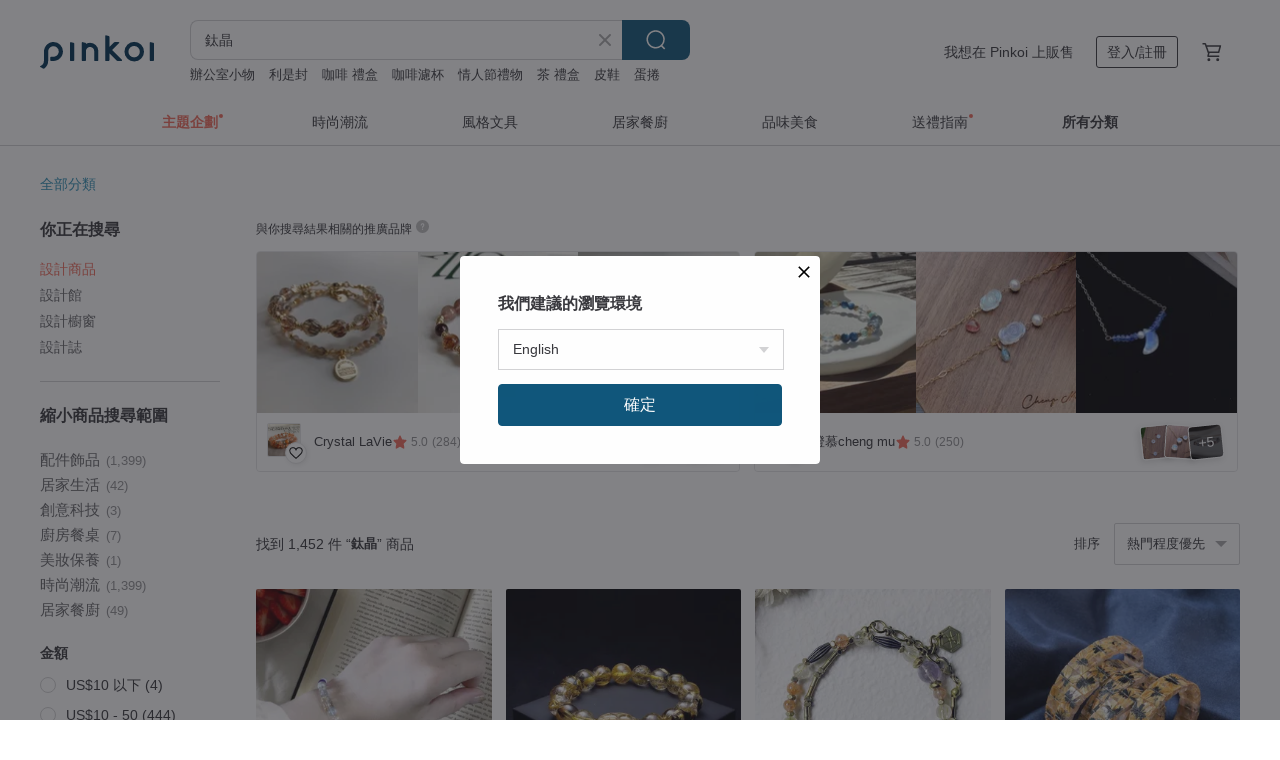

--- FILE ---
content_type: text/html; charset=utf-8
request_url: https://hk.pinkoi.com/search?q=%E9%88%A6%E6%99%B6&ref_sec=related_keywords&ref_posn=9&ref_related_kw_type=auto&ref_created=1695658526&ref_entity=search_item_list&ref_entity_id=%E9%88%A6%E9%87%91%E6%89%8B%E9%8D%8A&ref_page=1&ref_pgsz=60&ref_pgsess=1695658526
body_size: 27612
content:

<!doctype html>

<html lang="zh-Hant-HK" class="web no-js s-not-login s-zh_TW webkit" xmlns:fb="http://ogp.me/ns/fb#">
<head prefix="og: http://ogp.me/ns# fb: http://ogp.me/ns/fb# ilovepinkoi: http://ogp.me/ns/fb/ilovepinkoi#">
    <meta charset="utf-8">

        <title>鈦晶 推薦 | 2026 年 1 月 | Pinkoi 亞洲跨境設計購物平台</title>
    <meta name="keywords" content="鈦晶">

        <meta name="description" content="鈦晶的搜尋結果 - 1,452件。你想找的鈦晶盡在 Pinkoi，新會員享 APP 運費優惠，最高減 HK$50！立刻逛逛百萬會員好評推薦的鈦晶商品，Pinkoi 堅持用好品味、獨特設計實現你對生活詮釋的想像。">

    <meta name="twitter:card" content="summary_large_image">

        <meta property="og:title" content="鈦晶 | Pinkoi">
        <meta property="og:description" content="鈦晶的搜尋結果 - 1,452件。你想找的鈦晶盡在 Pinkoi，新會員享 APP 運費優惠，最高減 HK$50！立刻逛逛百萬會員好評推薦的鈦晶商品，Pinkoi 堅持用好品味、獨特設計實現你對生活詮釋的想像。">
        <meta property="og:image" content="https://cdn01.pinkoi.com/product/NGQ44SJ4/0/1/800x0.jpg">

    <meta property="og:type" content="product">
        <meta property="og:url" content="https://hk.pinkoi.com/search?q=%E9%88%A6%E6%99%B6&ref_sec=related_keywords&ref_posn=9&ref_related_kw_type=auto&ref_created=1695658526&ref_entity=search_item_list&ref_entity_id=%E9%88%A6%E9%87%91%E6%89%8B%E9%8D%8A&ref_page=1&ref_pgsz=60&ref_pgsess=1695658526"><link rel="canonical" href="https://hk.pinkoi.com/search?q=%E9%88%A6%E6%99%B6"><link rel="next" href="https://hk.pinkoi.com/search?q=%E9%88%A6%E6%99%B6&page=2">

    <link rel="alternate" href="android-app://com.pinkoi/http/hk.pinkoi.com/search?q=%E9%88%A6%E6%99%B6">

        <script type="application/ld+json">{"@context": "http://schema.org", "@type": "BreadcrumbList", "itemListElement": [{"@type": "ListItem", "position": 1, "item": {"@id": "https://hk.pinkoi.com", "name": "Pinkoi"}}, {"@type": "ListItem", "position": 2, "item": {"@id": "https://hk.pinkoi.com/search", "name": "Search"}}, {"@type": "ListItem", "position": 3, "item": {"@id": "https://hk.pinkoi.com/search?q=%E9%88%A6%E6%99%B6", "name": "\u9226\u6676"}}]}</script>

        <script type="application/ld+json">{"@context": "http://schema.org", "@type": "Product", "productID": "NGQ44SJ4", "sku": "NGQ44SJ4", "name": "\u6e5b\u91d1\u5e97 \u6536\u85cf\u7d1a\u9226\u6676\u624b\u6392 \u8000\u773c\u5982\u91d1 \u5929\u7136\u6c34\u6676\u624b\u934a", "description": "\u80fd\u91cf\u6eff\u6eff\uff0c\u5982\u9ec3\u91d1\u822c\u5c0a\u8cb4\u3001\u8000\u773c\uff0c\u5e02\u552e\u50f9\u683c\u7d55\u5c0d\u7834\u842c\u7684\u9802\u7d1a\u9226\u6676\u624b\u6392\uff0c\u51fa\u6e05\u4e0b\u6bba\uff0c\u503c\u5f97\u5165\u624b\u73cd\u85cf\u3002", "image": ["https://cdn01.pinkoi.com/product/NGQ44SJ4/0/1/500x0.jpg"], "brand": {"@type": "Brand", "name": "\u6e5b\u91d1\u5e97"}, "offers": {"@type": "Offer", "priceCurrency": "HKD", "price": 671.3, "availability": "http://schema.org/InStock", "priceValidUntil": "2026-07-21", "itemCondition": "http://schema.org/NewCondition", "url": "https://hk.pinkoi.com/product/NGQ44SJ4", "seller": {"@type": "Organization", "name": "\u6e5b\u91d1\u5e97", "url": "https://hk.pinkoi.com/store/isgold"}, "hasMerchantReturnPolicy": [{"@type": "MerchantReturnPolicy", "returnPolicyCategory": "https://schema.org/MerchantReturnFiniteReturnWindow", "merchantReturnDays": 7, "returnMethod": "https://schema.org/ReturnByMail", "returnFees": "https://schema.org/FreeReturn", "applicableCountry": ["TW", "HK", "MO", "TH", "JP", "CN", "US", "SG", "CA"]}]}, "aggregateRating": {"@type": "AggregateRating", "ratingValue": 5.0, "reviewCount": 42}}</script><script type="application/ld+json">{"@context": "http://schema.org", "@type": "Product", "productID": "gh86asz9", "sku": "gh86asz9", "name": "\u938f\u571f\u4e4b\u74b0-\u4e94\u884c\u5c6c\u571f\u624b\u934a/\u9226\u6676/\u9ec3\u864e\u773c/\u9ec3\u6c34\u6676/\u767d\u5e7d\u9748/\u8336\u6676/\u62db\u8ca1", "description": "\u269c\ufe0f\u938f\u571f\u4e4b\u74b0-\u4e94\u884c\u5c6c\u571f\u624b\u934a\u269c\ufe0f\n\u2728\ufe0f\u7a69\u5b9a\u5b88\u8b77 \u00b7 \u8ca1\u5bcc\u80fd\u91cf \u00b7 \u8e0f\u5be6\u524d\u884c \u2728\ufe0f\n\ud83d\udc49\u6c23\u5834\u7279\u8272-\u7a69\u5b9a\u8e0f\u5be6 \u00b7 \u805a\u8ca1\u5b88\u8b77 \u00b7 \u6e05\u6670\u884c\u52d5\n\ud83d\udc49\u9069\u5408\u5c0d\u8c61-\u6b63\u5728\u6253\u57fa\u790e\u3001\u7d2f\u7a4d\u8ca1\u5bcc\uff0c\u6216\u9700\u8981\u7a69\u5b9a\u80fd\u91cf\u652f\u6301\u4e8b\u696d\u767c\u5c55\u7684\u4eba\n\n\u5929\u7136\u6c34\u6676\u80fd\u91cf,\u8a2d\u8a08\u6b3e\u624b\u934a", "image": ["https://cdn01.pinkoi.com/product/gh86asz9/0/1/500x0.jpg"], "brand": {"@type": "Brand", "name": "\u73a5\u8fb0Crystal Healing"}, "offers": {"@type": "Offer", "priceCurrency": "HKD", "price": 343.7, "availability": "http://schema.org/InStock", "priceValidUntil": "2026-07-21", "itemCondition": "http://schema.org/NewCondition", "url": "https://hk.pinkoi.com/product/gh86asz9", "seller": {"@type": "Organization", "name": "\u73a5\u8fb0Crystal Healing", "url": "https://hk.pinkoi.com/store/dreamhandmade2021"}, "hasMerchantReturnPolicy": [{"@type": "MerchantReturnPolicy", "returnPolicyCategory": "https://schema.org/MerchantReturnFiniteReturnWindow", "merchantReturnDays": 7, "returnMethod": "https://schema.org/ReturnByMail", "returnFees": "https://schema.org/FreeReturn", "applicableCountry": ["TW", "HK", "MO", "TH", "JP", "CN", "US", "SG", "CA"]}]}, "aggregateRating": {"@type": "AggregateRating", "ratingValue": 5.0, "reviewCount": 288}}</script><script type="application/ld+json">{"@context": "http://schema.org", "@type": "Product", "productID": "sdTAZhCi", "sku": "sdTAZhCi", "name": "\u91d1\u9226\u6676\u8c94\u8c85  | \u6c34\u6676 | \u6c34\u6676\u914d\u98fe", "description": "\u91d1\u9226\u6676\u8c94\u8c85 A047\n\n\u82f1\u6587\u540d\u7a31\uff1aGolden Rutilated Ruartz\n\u4e94\u884c\uff1a\u91d1\n\u4e03\u8f2a\uff1a\u592a\u967d\u8f2a\n\u6469\u6c0f\u786c\u5ea6\uff1a7.0\n\n\u914d\u6234/\u64fa\u653e\u65b9\u4f4d\uff1a\u5de6\u624b/\u6b63\u5357\u65b9\uff082023\u7678\u536f\u5e74\uff09\n\u6b64\u65b9\u9762\u5982\u6709\u4efb\u4f55\u7591\u554f\uff0c\u6b61\u8fce DM \u6e05\u5e2b\u5085\u67e5\u8a62\u3002", "image": ["https://cdn02.pinkoi.com/product/sdTAZhCi/0/1/500x0.jpg"], "brand": {"@type": "Brand", "name": "\u7384\u4e4b\u6c34\u6676"}, "offers": {"@type": "Offer", "priceCurrency": "HKD", "price": 660.0, "availability": "http://schema.org/InStock", "priceValidUntil": "2026-07-21", "itemCondition": "http://schema.org/NewCondition", "url": "https://hk.pinkoi.com/product/sdTAZhCi", "seller": {"@type": "Organization", "name": "\u7384\u4e4b\u6c34\u6676", "url": "https://hk.pinkoi.com/store/fortunatecrystal"}, "hasMerchantReturnPolicy": [{"@type": "MerchantReturnPolicy", "returnPolicyCategory": "https://schema.org/MerchantReturnFiniteReturnWindow", "merchantReturnDays": 7, "returnMethod": "https://schema.org/ReturnByMail", "returnFees": "https://schema.org/FreeReturn", "applicableCountry": ["TW", "HK", "MO", "TH", "JP", "CN", "US", "SG", "CA"]}]}, "aggregateRating": {"@type": "AggregateRating", "ratingValue": 5.0, "reviewCount": 54}}</script><script type="application/ld+json">{"@context": "http://schema.org", "@type": "Product", "productID": "5Yhuxrkp", "sku": "5Yhuxrkp", "name": "\u7d2b\u8000\u5973\u795e-\u96d9\u5708\u6c34\u6676\u624b\u934a/\u7d2b\u9ec3\u6676/\u8840\u6ef4\u5807\u9752\u77f3/\u7d2b\u6c34\u6676/\u6975\u5149\u7d2b\u9226/\u767d\u6c34", "description": "\u269c\ufe0f\u7d2b\u8000\u5973\u795e\u269c\ufe0f\u96d9\u5708\u6b3e\n\u96d9\u5708\u8a2d\u8a08\u6b3e/\u79ae\u7269/\n\u7d2b\u9ec3\u66767.7m/\u8840\u6ef4\u5807\u9752\u77f36.8m/\u7d2b\u6c34\u66766.5+7.1m/\u6975\u5149\u7d2b\u92266.8m/\u767d\u6c34\u6676/\n\u5929\u7136\u6c34\u6676\u80fd\u91cf,\u8a2d\u8a08\u6b3e\u624b\u934a\n\u5b88\u8b77/\u978f\u56fa\u78c1\u5834\u80fd\u91cf", "image": ["https://cdn01.pinkoi.com/product/5Yhuxrkp/0/1/500x0.jpg"], "brand": {"@type": "Brand", "name": "\u73a5\u8fb0Crystal Healing"}, "offers": {"@type": "Offer", "priceCurrency": "HKD", "price": 424.3, "availability": "http://schema.org/InStock", "priceValidUntil": "2026-07-21", "itemCondition": "http://schema.org/NewCondition", "url": "https://hk.pinkoi.com/product/5Yhuxrkp", "seller": {"@type": "Organization", "name": "\u73a5\u8fb0Crystal Healing", "url": "https://hk.pinkoi.com/store/dreamhandmade2021"}, "hasMerchantReturnPolicy": [{"@type": "MerchantReturnPolicy", "returnPolicyCategory": "https://schema.org/MerchantReturnFiniteReturnWindow", "merchantReturnDays": 7, "returnMethod": "https://schema.org/ReturnByMail", "returnFees": "https://schema.org/FreeReturn", "applicableCountry": ["TW", "HK", "MO", "TH", "JP", "CN", "US", "SG", "CA"]}]}, "aggregateRating": {"@type": "AggregateRating", "ratingValue": 5.0, "reviewCount": 288}}</script><script type="application/ld+json">{"@context": "http://schema.org", "@type": "Product", "productID": "LhrgYC2p", "sku": "LhrgYC2p", "name": "\u4e8b\u696d\u8ca1\u5bcc Chelsea \u7da0\u5e7d\u9748 \u91d1\u9226\u6676 \u9326\u92f0\u6c34\u6676 \u6708\u4eae\u77f3 \u5929\u7136\u6c34\u6676\u624b\u4e32", "description": "Chelsea \u7531\u7da0\u5e7d\u9748\u3001\u91d1\u9226\u6676\u3001\u9326\u92f0\u6c34\u6676\u3001\u6708\u4eae\u77f3\u8a2d\u8a08\u800c\u6210\u3002\u6709\u52a9\u589e\u5f37\u6b63\u8ca1\u53ca\u4e8b\u696d\u904b\uff0c\u62db\u8cb4\u4eba\u3002\u5e73\u7a69\u60c5\u7dd2\u3001\u589e\u5f37\u500b\u4eba\u81ea\u4fe1\u53ca\u8868\u9054\u80fd\u529b\uff0c\u6e96\u78ba\u5730\u4f5c\u51fa\u6c7a\u5b9a\uff0c\u7a81\u7834\u81ea\u6211\uff0c\u4ee4\u4e8b\u696d\u5169\u8ca1\u904b\u66f4\u52a0\u9806\u66a2\u3002\n\u5929\u7136\u77f3\u5c3a\u5bf8\uff1a \u5927\u7d048mm - 10mm", "image": ["https://cdn01.pinkoi.com/product/LhrgYC2p/0/1/500x0.jpg"], "brand": {"@type": "Brand", "name": "\u73a5 La Lune Design"}, "offers": {"@type": "Offer", "priceCurrency": "HKD", "price": 980.0, "availability": "http://schema.org/InStock", "priceValidUntil": "2026-07-21", "itemCondition": "http://schema.org/NewCondition", "url": "https://hk.pinkoi.com/product/LhrgYC2p", "seller": {"@type": "Organization", "name": "\u73a5 La Lune Design", "url": "https://hk.pinkoi.com/store/lalunedesign"}, "hasMerchantReturnPolicy": [{"@type": "MerchantReturnPolicy", "returnPolicyCategory": "https://schema.org/MerchantReturnFiniteReturnWindow", "merchantReturnDays": 7, "returnMethod": "https://schema.org/ReturnByMail", "returnFees": "https://schema.org/FreeReturn", "applicableCountry": ["TW", "HK", "MO", "TH", "JP", "CN", "US", "SG", "CA"]}]}, "aggregateRating": {"@type": "AggregateRating", "ratingValue": 5.0, "reviewCount": 45}}</script><script type="application/ld+json">{"@context": "http://schema.org", "@type": "Product", "productID": "KfmeA6j7", "sku": "KfmeA6j7", "name": "\u9802\u7d1a\u73bb\u7483\u9ad4\u677f\u9226\u9226\u6676", "description": "\u5982\u679c\u4e00\u751f\u53ea\u80fd\u64c1\u6709\u4e00\u689d\u80fd\u91cf\u6c34\u6676\uff0c\u90a3\u5fc5\u7136\u662f\u9802\u7d1a\u300c\u73bb\u7483\u9ad4\u9226\u6676\u300d\uff0c\u9019\u4e0d\u662f\u666e\u901a\u7684\u98fe\u54c1\uff0c\u800c\u662f\u5927\u81ea\u7136\u6b77\u7d93\u5104\u5e74\u6dec\u7149\u3001\u5c07\u9ec3\u91d1\u7d72\u7dda\u5c01\u5370\u5728\u6e05\u6cc9\u88e1\u7684\u85dd\u8853\u5091\u4f5c\u3002", "image": ["https://cdn01.pinkoi.com/product/KfmeA6j7/0/1/500x0.jpg"], "brand": {"@type": "Brand", "name": "TheVictory\u6a02\u552f\u3002\u6c34\u6676\u73e0\u5bf6"}, "offers": {"@type": "Offer", "priceCurrency": "HKD", "price": 7635.8, "availability": "http://schema.org/InStock", "priceValidUntil": "2026-07-21", "itemCondition": "http://schema.org/NewCondition", "url": "https://hk.pinkoi.com/product/KfmeA6j7", "seller": {"@type": "Organization", "name": "TheVictory\u6a02\u552f\u3002\u6c34\u6676\u73e0\u5bf6", "url": "https://hk.pinkoi.com/store/thev2013"}, "hasMerchantReturnPolicy": [{"@type": "MerchantReturnPolicy", "returnPolicyCategory": "https://schema.org/MerchantReturnFiniteReturnWindow", "merchantReturnDays": 7, "returnMethod": "https://schema.org/ReturnByMail", "returnFees": "https://schema.org/FreeReturn", "applicableCountry": ["TW", "HK", "MO", "TH", "JP", "CN", "US", "SG", "CA"]}]}, "aggregateRating": {}}</script><script type="application/ld+json">{"@context": "http://schema.org", "@type": "Product", "productID": "yYYLSDdx", "sku": "yYYLSDdx", "name": "\u82b1\u8a9e-\u958b\u904b/\u7d05\u81a0\u82b1/\u9226\u6676/\u6a59\u77f3\u69b4/\u767d\u6c34\u6676/\u7d05\u746a\u7459/\u8c50\u76db/\u597d\u904b\u6c34\u6676\u624b\u934a", "description": "\u269c\ufe0f\u82b1\u8a9e\u269c\ufe0f\u958b\u904b\u6b3e\n\u7d05\u81a0\u82b1/\u9226\u6676/\u6a59\u77f3\u69b4/\u767d\u6c34\u6676/\u7d05\u746a\u7459\n\u5929\u7136\u6c34\u6676\u80fd\u91cf,\u8a2d\u8a08\u6b3e\u624b\u934a/\u611b\u60c5/\u9001\u79ae/\u958b\u904b/\u597d\u904b/\u8c50\u76db", "image": ["https://cdn01.pinkoi.com/product/yYYLSDdx/0/1/500x0.jpg"], "brand": {"@type": "Brand", "name": "\u73a5\u8fb0Crystal Healing"}, "offers": {"@type": "Offer", "priceCurrency": "HKD", "price": 343.7, "availability": "http://schema.org/InStock", "priceValidUntil": "2026-07-21", "itemCondition": "http://schema.org/NewCondition", "url": "https://hk.pinkoi.com/product/yYYLSDdx", "seller": {"@type": "Organization", "name": "\u73a5\u8fb0Crystal Healing", "url": "https://hk.pinkoi.com/store/dreamhandmade2021"}, "hasMerchantReturnPolicy": [{"@type": "MerchantReturnPolicy", "returnPolicyCategory": "https://schema.org/MerchantReturnFiniteReturnWindow", "merchantReturnDays": 7, "returnMethod": "https://schema.org/ReturnByMail", "returnFees": "https://schema.org/FreeReturn", "applicableCountry": ["TW", "HK", "MO", "TH", "JP", "CN", "US", "SG", "CA"]}]}, "aggregateRating": {"@type": "AggregateRating", "ratingValue": 5.0, "reviewCount": 288}}</script><script type="application/ld+json">{"@context": "http://schema.org", "@type": "Product", "productID": "krtSDwKV", "sku": "krtSDwKV", "name": "\u3010\u65c5\u884c\u796d\u3011\u5343\u5e74\u8036\u8def\u6492\u51b7 // C1622\u85cd\u6771\u9675\u7389\u760b\u72c2\u746a\u7459\u9226\u6676\u96d9\u5708\u624b\u934a", "description": "\u6750\u8cea\uff1a\u9226\u6676,\u85cd\u6676,\u6771\u9675\u7389,\u760b\u72c2\u746a\u7459,\u9ec3\u7389,\u78f7\u7070\u77f3,\u900f\u8f1d\u77f3,\u9752\u91d1\u77f3,\u9ec3\u9285.\n\u6162\u6eab\u98fe\u54c1\u6210\u7acb\u65bc2012\u5e74\uff0c\u5c08\u6ce8\u65bc\u6c34\u6676\u9ec3\u9285\u98fe\u54c1\u8a2d\u8a08\uff0c\u5317\u4e2d\u5357\u6709\u5be6\u9ad4\u5e97\u3002\u6162\u6eab\u7684\u8a2d\u8a08\u98a8\u683c\u5d07\u5c1a\u512a\u96c5\u7684\u795e\u79d8\u611f\uff0c\u8272\u5f69\u591a\u5143\u3001\u4f4e\u8abf\u800c\u7cbe\u7dfb\uff0c\u6211\u5011\u76f8\u4fe1\u6bcf\u500b\u4eba\u90fd\u80fd\u5275\u9020\u5947\u8e5f\uff0c\u98fe\u54c1\u6703\u966a\u4f34\u4eba\u5011\u8b8a\u51fa", "image": ["https://cdn01.pinkoi.com/product/krtSDwKV/0/2/500x0.jpg"], "brand": {"@type": "Brand", "name": "\u6162\u6eabMenWen"}, "offers": {"@type": "Offer", "priceCurrency": "HKD", "price": 1001.5, "availability": "http://schema.org/InStock", "priceValidUntil": "2026-07-21", "itemCondition": "http://schema.org/NewCondition", "url": "https://hk.pinkoi.com/product/krtSDwKV", "seller": {"@type": "Organization", "name": "\u6162\u6eabMenWen", "url": "https://hk.pinkoi.com/store/senora2012"}, "hasMerchantReturnPolicy": [{"@type": "MerchantReturnPolicy", "returnPolicyCategory": "https://schema.org/MerchantReturnFiniteReturnWindow", "merchantReturnDays": 7, "returnMethod": "https://schema.org/ReturnByMail", "returnFees": "https://schema.org/FreeReturn", "applicableCountry": ["TW", "HK", "MO", "TH", "JP", "CN", "US", "SG", "CA"]}]}, "aggregateRating": {"@type": "AggregateRating", "ratingValue": 5.0, "reviewCount": 4052}}</script><script type="application/ld+json">{"@context": "http://schema.org", "@type": "Product", "productID": "nnjYeehX", "sku": "nnjYeehX", "name": "\u7cbe\u54c1\u7d1a\u73bb\u7483\u900f\u9ad4\u8c93\u773c\u91d1\u9226\u66767.4-7.8mm15.82g\u4e3b\u4e8b\u696d\u907f\u90aa\u62db\u8ca1\u65fa\u967d\u6c23", "description": "\ud83d\udca1\u6676\u9ad4\u4e7e\u6de8\u900f\u4eae\u8fd1\u7121\u68c9\u9ad4\uff08\u5f88\u63a8\u85a6\u7d66\u8ffd\u6c42\u6676\u9ad4\u7684\u4ed9\u5973\u5011\uff09\u6676\u9ad4\u4e7e\u6de8\u3001\u539a\u7c97\u677f\u9226\u5e36\u9ad8\u5149\u8c93\u773c\u6548\u61c9\uff0c\u7d55\u5c0d\u662f\u503c\u5f97\u81ea\u6234\u7684\u7cbe\u54c1\u7b49\u7d1a\ud83e\udef6\ud83c\udffb", "image": ["https://cdn01.pinkoi.com/product/nnjYeehX/0/1/500x0.jpg"], "brand": {"@type": "Brand", "name": "\u6676\u7389\u826f\u8a00\u95a3"}, "offers": {"@type": "Offer", "priceCurrency": "HKD", "price": 4532.2, "availability": "http://schema.org/InStock", "priceValidUntil": "2026-07-21", "itemCondition": "http://schema.org/NewCondition", "url": "https://hk.pinkoi.com/product/nnjYeehX", "seller": {"@type": "Organization", "name": "\u6676\u7389\u826f\u8a00\u95a3", "url": "https://hk.pinkoi.com/store/jingyuliangyan45"}, "hasMerchantReturnPolicy": [{"@type": "MerchantReturnPolicy", "returnPolicyCategory": "https://schema.org/MerchantReturnFiniteReturnWindow", "merchantReturnDays": 7, "returnMethod": "https://schema.org/ReturnByMail", "returnFees": "https://schema.org/FreeReturn", "applicableCountry": ["TW", "HK", "MO", "TH", "JP", "CN", "US", "SG", "CA"]}]}, "aggregateRating": {"@type": "AggregateRating", "ratingValue": 5.0, "reviewCount": 471}}</script><script type="application/ld+json">{"@context": "http://schema.org", "@type": "Product", "productID": "GVZeMUjB", "sku": "GVZeMUjB", "name": "\u9226\u6676\u624b\u6392\u8a2d\u8a08\u6b3e \u9ec3\u91d1\u5229\u6bd4\u4e9e\u9695\u77f3 \u8d85\u4e03 \u62db\u8ca1\u52a9\u4e8b\u696d", "description": "\u88ab\u8b7d\u70ba\u300c\u80fd\u91cf\u4e4b\u738b\u300d\uff0c\u5167\u90e8\u6e05\u6670\u7684\u91d1\u8272\u9aee\u7d72\uff0c\u5b9b\u5982\u967d\u5149\u7051\u843d\uff0c\u860a\u542b\u8457\u5f37\u5927\u7684\u805a\u8ca1\u8207\u6b63\u80fd\u91cf\u3002\u5b83\u80fd\u5e6b\u52a9\u4f69\u6234\u8005\u63d0\u5347\u81ea\u4fe1\uff0c\u679c\u65b7\u6c7a\u7b56\uff0c\u4e26\u5728\u4e8b\u696d\u8207\u8ca1\u904b\u4e0a\u52c7\u5f80\u76f4\u524d\u3002", "image": ["https://cdn01.pinkoi.com/product/GVZeMUjB/0/1/500x0.jpg"], "brand": {"@type": "Brand", "name": "TheVictory\u6a02\u552f\u3002\u6c34\u6676\u73e0\u5bf6"}, "offers": {"@type": "Offer", "priceCurrency": "HKD", "price": 852.1, "availability": "http://schema.org/InStock", "priceValidUntil": "2026-07-21", "itemCondition": "http://schema.org/NewCondition", "url": "https://hk.pinkoi.com/product/GVZeMUjB", "seller": {"@type": "Organization", "name": "TheVictory\u6a02\u552f\u3002\u6c34\u6676\u73e0\u5bf6", "url": "https://hk.pinkoi.com/store/thev2013"}, "hasMerchantReturnPolicy": [{"@type": "MerchantReturnPolicy", "returnPolicyCategory": "https://schema.org/MerchantReturnFiniteReturnWindow", "merchantReturnDays": 7, "returnMethod": "https://schema.org/ReturnByMail", "returnFees": "https://schema.org/FreeReturn", "applicableCountry": ["TW", "HK", "MO", "TH", "JP", "CN", "US", "SG", "CA"]}]}, "aggregateRating": {}}</script><script type="application/ld+json">{"@context": "http://schema.org", "@type": "Product", "productID": "huVRUTPb", "sku": "huVRUTPb", "name": "\u3010\u93e4\u7a7a\u2022\u6d6e\u96e2\u2014\u7d2b\u9226\u6676+\u86cb\u767d\u77f3+\u7d2b\u6c34\u6676\u3011\u5967\u6839\u80fd\u91cf\u5854", "description": "\u300a\u93e4\u7a7a\u2022\u6d6e\u96e2\u300b\u7cfb\u5217\u767b\u5834 \u589e\u6dfb\u61f8\u6d6e\u7403\u9ad4\u6c34\u6676\uff0c\u5275\u9020\u7a7a\u9748\u610f\u5883\uff0c\u66f4\u80fd\u6563\u767c\u6c34\u6676\u5605\u9b45\u529b\ud83e\udea9\u4e2d\u9593\u518d\u4ee5\u91d1\u5c6c\u5716\u9a30\u76f8\u9694\uff0c\u5b8c\u7f8e\u5c55\u793a\u5716\u6848\u7d30\u81a9\u5605\u7dda\u689d\uff0c\u7d66\u4eba\u4e00\u7a2e\u901a\u900f\u7684\u5be7\u975c\u4e4b\u611f", "image": ["https://cdn01.pinkoi.com/product/huVRUTPb/0/1/500x0.jpg"], "brand": {"@type": "Brand", "name": "Soothing Studiio"}, "offers": {"@type": "Offer", "priceCurrency": "HKD", "price": 398.0, "availability": "http://schema.org/InStock", "priceValidUntil": "2026-07-21", "itemCondition": "http://schema.org/NewCondition", "url": "https://hk.pinkoi.com/product/huVRUTPb", "seller": {"@type": "Organization", "name": "Soothing Studiio", "url": "https://hk.pinkoi.com/store/soothingstudiio"}, "hasMerchantReturnPolicy": [{"@type": "MerchantReturnPolicy", "returnPolicyCategory": "https://schema.org/MerchantReturnFiniteReturnWindow", "merchantReturnDays": 7, "returnMethod": "https://schema.org/ReturnByMail", "returnFees": "https://schema.org/FreeReturn", "applicableCountry": ["TW", "HK", "MO", "TH", "JP", "CN", "US", "SG", "CA"]}]}, "aggregateRating": {"@type": "AggregateRating", "ratingValue": 5.0, "reviewCount": 98}}</script><script type="application/ld+json">{"@context": "http://schema.org", "@type": "Product", "productID": "h6TsJsyE", "sku": "h6TsJsyE", "name": "\u7cbe\u54c1\u7d1a\u73bb\u7483\u900f\u9ad4\u8c93\u773c\u91d1\u9226\u66767.5-7.8mm15.61g\u4e3b\u4e8b\u696d\u907f\u90aa\u62db\u8ca1\u65fa\u967d\u6c23", "description": "\ud83d\udca1\u6676\u9ad4\u4e7e\u6de8\u900f\u4eae\u8fd1\u7121\u68c9\u9ad4\uff08\u5f88\u63a8\u85a6\u7d66\u8ffd\u6c42\u6676\u9ad4\u7684\u4ed9\u5973\u5011\uff09\u6676\u9ad4\u4e7e\u6de8\u3001\u539a\u7c97\u677f\u9226\u5e36\u9ad8\u5149\u8c93\u773c\u6548\u61c9\uff0c\u7d55\u5c0d\u662f\u503c\u5f97\u81ea\u6234\u7684\u7cbe\u54c1\u7b49\u7d1a\ud83e\udef6\ud83c\udffb", "image": ["https://cdn02.pinkoi.com/product/h6TsJsyE/0/2/500x0.jpg"], "brand": {"@type": "Brand", "name": "\u6676\u7389\u826f\u8a00\u95a3"}, "offers": {"@type": "Offer", "priceCurrency": "HKD", "price": 4532.2, "availability": "http://schema.org/InStock", "priceValidUntil": "2026-07-21", "itemCondition": "http://schema.org/NewCondition", "url": "https://hk.pinkoi.com/product/h6TsJsyE", "seller": {"@type": "Organization", "name": "\u6676\u7389\u826f\u8a00\u95a3", "url": "https://hk.pinkoi.com/store/jingyuliangyan45"}, "hasMerchantReturnPolicy": [{"@type": "MerchantReturnPolicy", "returnPolicyCategory": "https://schema.org/MerchantReturnFiniteReturnWindow", "merchantReturnDays": 7, "returnMethod": "https://schema.org/ReturnByMail", "returnFees": "https://schema.org/FreeReturn", "applicableCountry": ["TW", "HK", "MO", "TH", "JP", "CN", "US", "SG", "CA"]}]}, "aggregateRating": {"@type": "AggregateRating", "ratingValue": 5.0, "reviewCount": 471}}</script><script type="application/ld+json">{"@context": "http://schema.org", "@type": "Product", "productID": "zxsiLDrC", "sku": "zxsiLDrC", "name": "\u6e05\u900f\u9ad4\u5496\u5561\u9226\u6676/\u91d1\u9aee\u6676 \u624b\u4f5c\u8a2d\u8a08\u6b3e\u80fd\u91cf\u6c34\u6676\u624b\u934a", "description": "\u6e05\u900f\u9ad4\u5496\u5561\u9226\u6676\u7d048.5-9.5mm/\u6e05\u900f\u9ad4\u91d1\u9aee\u6676\u7d048-9mm/14K\u5305\u91d1\u6297\u654f\u914d\u4ef6", "image": ["https://cdn01.pinkoi.com/product/zxsiLDrC/0/2/500x0.jpg"], "brand": {"@type": "Brand", "name": "Catherine\u2019s Crystal"}, "offers": {"@type": "Offer", "priceCurrency": "HKD", "price": 800.2, "availability": "http://schema.org/InStock", "priceValidUntil": "2026-07-21", "itemCondition": "http://schema.org/NewCondition", "url": "https://hk.pinkoi.com/product/zxsiLDrC", "seller": {"@type": "Organization", "name": "Catherine\u2019s Crystal", "url": "https://hk.pinkoi.com/store/catherines-crystal"}, "hasMerchantReturnPolicy": [{"@type": "MerchantReturnPolicy", "returnPolicyCategory": "https://schema.org/MerchantReturnFiniteReturnWindow", "merchantReturnDays": 7, "returnMethod": "https://schema.org/ReturnByMail", "returnFees": "https://schema.org/FreeReturn", "applicableCountry": ["TW", "HK", "MO", "TH", "JP", "CN", "US", "SG", "CA"]}]}, "aggregateRating": {"@type": "AggregateRating", "ratingValue": 5.0, "reviewCount": 728}}</script><script type="application/ld+json">{"@context": "http://schema.org", "@type": "Product", "productID": "A7HNhgTu", "sku": "A7HNhgTu", "name": "\u91d1\u5e63\u9226\u540e\u62db\u8ca1\u624b\u4e32 - \u91d1\u9226\u6676/\u9226\u6676\u624b\u934a/\u91d1\u9aee\u6676\u624b\u934a", "description": "14K\u91d1\u914d\u98fe/\u9226\u6676/\u62db\u6b63\u8ca1/\u63d0\u5347\u504f\u8ca1\u904b/\u62db\u8cb4\u4eba/\u5065\u5eb7/\u597d\u904b/\u907f\u90aa/\u81ea\u4fe1", "image": ["https://cdn01.pinkoi.com/product/A7HNhgTu/0/8/500x0.jpg"], "brand": {"@type": "Brand", "name": "Peace \u0026 Simple Lifestyle"}, "offers": {"@type": "Offer", "priceCurrency": "HKD", "price": 719.6, "availability": "http://schema.org/InStock", "priceValidUntil": "2026-07-21", "itemCondition": "http://schema.org/NewCondition", "url": "https://hk.pinkoi.com/product/A7HNhgTu", "seller": {"@type": "Organization", "name": "Peace \u0026 Simple Lifestyle", "url": "https://hk.pinkoi.com/store/peace-simple"}, "hasMerchantReturnPolicy": [{"@type": "MerchantReturnPolicy", "returnPolicyCategory": "https://schema.org/MerchantReturnFiniteReturnWindow", "merchantReturnDays": 7, "returnMethod": "https://schema.org/ReturnByMail", "returnFees": "https://schema.org/FreeReturn", "applicableCountry": ["TW", "HK", "MO", "TH", "JP", "CN", "US", "SG", "CA"]}]}, "aggregateRating": {"@type": "AggregateRating", "ratingValue": 5.0, "reviewCount": 40}}</script><script type="application/ld+json">{"@context": "http://schema.org", "@type": "Product", "productID": "vAPuJmEh", "sku": "vAPuJmEh", "name": "\u5c0f\u7cbe\u54c1\u30fb\u9752\u82b1\u74f7\u85cd\u6676\u77f3 \u85cd\u7dda\u77f3 \u7fe0\u5e7d\u9748 \u9226\u6676 \u8d85\u4e03 \u5807\u9752\u77f3\u6c34\u6676\u7d30\u934a", "description": "\u25c6\u5c0f\u7cbe\u54c1\u30fb\u9752\u82b1\u74f7\u85cd\u6676\u77f3 \u85cd\u7dda\u77f3 \u7fe0\u5e7d\u9748 \u9226\u6676 \u91d1\u9aee\u6676 \u8d85\u4e03 \u5807\u9752\u77f3\u6c34\u6676\u624b\u934a\n\u25c6\u7531\u591a\u7a2e\u85cd\u8272\u7cfb\u7926\u77f3\u7d44\u6210\uff0c\u85cd\u5ea6\u3001\u900f\u660e\u5ea6\u8207\u5167\u542b\u7269\u5404\u4e0d\u76f8\u540c\u3002\n\u900f\u904e\u6392\u5217\uff0c\u85cd\u8272\u5f62\u6210\u4e00\u6bb5\u9023\u7e8c\u7684\u904e\u6e21\u3002", "image": ["https://cdn01.pinkoi.com/product/vAPuJmEh/0/1/500x0.jpg"], "brand": {"@type": "Brand", "name": "Sharlie handmade jewelry"}, "offers": {"@type": "Offer", "priceCurrency": "HKD", "price": 657.9, "availability": "http://schema.org/InStock", "priceValidUntil": "2026-07-21", "itemCondition": "http://schema.org/NewCondition", "url": "https://hk.pinkoi.com/product/vAPuJmEh", "seller": {"@type": "Organization", "name": "Sharlie handmade jewelry", "url": "https://hk.pinkoi.com/store/sharlie"}, "hasMerchantReturnPolicy": [{"@type": "MerchantReturnPolicy", "returnPolicyCategory": "https://schema.org/MerchantReturnFiniteReturnWindow", "merchantReturnDays": 7, "returnMethod": "https://schema.org/ReturnByMail", "returnFees": "https://schema.org/FreeReturn", "applicableCountry": ["TW", "HK", "MO", "TH", "JP", "CN", "US", "SG", "CA"]}]}, "aggregateRating": {"@type": "AggregateRating", "ratingValue": 5.0, "reviewCount": 24}}</script><script type="application/ld+json">{"@context": "http://schema.org", "@type": "Product", "productID": "fdAY8AWV", "sku": "fdAY8AWV", "name": "\u5929\u7136\u5c0f\u73e0\u9ec3\u91d1\u539a\u677f\u9226\u91d1\u9226\u66766.5mm11.24g\u65fa\u4e8b\u696d\u907f\u90aa\u4e3b\u62db\u8ca1\u967d\u6c23\u65fa", "description": "\ud83d\udca1\u5c0f\u54aa\u73e0\u7206\u9583\u767d\u9ad4\u91d1\u9226\u6676\uff0c\u5e36\u6709\u5fae\u5fae\u5fae\u5171\u751f\u9ed1\uff08\u26a0\ufe0f\u7167\u7247\u7d30\u7bc0\uff09\u6574\u9ad4\u5927\u591a\u6676\u9ad4\u4e7e\u6de8\uff0c\u4ecb\u610f\u8005\u614e\u62cd\uff01\n\u751c\u751c\u50f9\u5373\u53ef\u5165\u624b\u73fe\u5728\u9ad8\u6f32\u4e0d\u8dcc\u7684\u91d1\u9226\u6676\ud83e\udef6\ud83c\udffb\n\ud83d\udcb0\u91d1\u9226\u6676\u5177\u6709\u516d\u5927\u4e3b\u80fd\u91cf\uff1a\u4e3b\u8ca1\u3001\u504f\u8ca1\u3001\u907f\u90aa\u3001\u5065\u5eb7\u3001\u4eba\u7de3\u548c\u9632\u5c0f\u4eba\u3002", "image": ["https://cdn01.pinkoi.com/product/fdAY8AWV/0/1/500x0.jpg"], "brand": {"@type": "Brand", "name": "\u6676\u7389\u826f\u8a00\u95a3"}, "offers": {"@type": "Offer", "priceCurrency": "HKD", "price": 1337.1, "availability": "http://schema.org/InStock", "priceValidUntil": "2026-07-21", "itemCondition": "http://schema.org/NewCondition", "url": "https://hk.pinkoi.com/product/fdAY8AWV", "seller": {"@type": "Organization", "name": "\u6676\u7389\u826f\u8a00\u95a3", "url": "https://hk.pinkoi.com/store/jingyuliangyan45"}, "hasMerchantReturnPolicy": [{"@type": "MerchantReturnPolicy", "returnPolicyCategory": "https://schema.org/MerchantReturnFiniteReturnWindow", "merchantReturnDays": 7, "returnMethod": "https://schema.org/ReturnByMail", "returnFees": "https://schema.org/FreeReturn", "applicableCountry": ["TW", "HK", "MO", "TH", "JP", "CN", "US", "SG", "CA"]}]}, "aggregateRating": {"@type": "AggregateRating", "ratingValue": 5.0, "reviewCount": 471}}</script><script type="application/ld+json">{"@context": "http://schema.org", "@type": "Product", "productID": "XQbC9ESy", "sku": "XQbC9ESy", "name": "\u91d1\u9aee\u6676  \u9ec3\u6c34\u6676 \u9226\u6676 \u8336\u6676\u3002\u6258\u96f7\u591a\u6668\u5149\u3002\u62db\u8ca1\u4e8b\u696d\u5065\u5eb7\u6c34\u6676\u624b\u934a", "description": "\u91d1\u9aee\u6676 \u9226\u6676 \u9ec3\u6c34\u6676 \u8336\u6676\u3002\u6258\u96f7\u591a\u6668\u5149\u3002\u62db\u8ca1\u65fa\u904b\u5065\u5eb7\u907f\u90aa \u6c34\u6676\u624b\u934a I \u4e8b\u696d\u6210\u5c31 I \u62db\u4f86\u8cb4\u4eba I \u589e\u5f37\u81bd\u8b58 I \u63d0\u5347\u81ea\u4fe1\u8207\u52d5\u529b I \u589e\u5f37\u514d\u75ab\u529b I \u63d0\u5347\u7761\u7720\u8cea\u91cf I \u6062\u5fa9\u9752\u6625 I \u4fee\u5fa9\u8eab\u5fc3\u9748 I \u907f\u90aa\u8b77\u8eab I", "image": ["https://cdn02.pinkoi.com/product/XQbC9ESy/0/3/500x0.jpg"], "brand": {"@type": "Brand", "name": "\u767c\u5149\u5bf6\u77f3\u65c5\u884c\u624b\u4f5c"}, "offers": {"@type": "Offer", "priceCurrency": "HKD", "price": 397.4, "availability": "http://schema.org/InStock", "priceValidUntil": "2026-07-21", "itemCondition": "http://schema.org/NewCondition", "url": "https://hk.pinkoi.com/product/XQbC9ESy", "seller": {"@type": "Organization", "name": "\u767c\u5149\u5bf6\u77f3\u65c5\u884c\u624b\u4f5c", "url": "https://hk.pinkoi.com/store/letmeshine"}, "hasMerchantReturnPolicy": [{"@type": "MerchantReturnPolicy", "returnPolicyCategory": "https://schema.org/MerchantReturnFiniteReturnWindow", "merchantReturnDays": 7, "returnMethod": "https://schema.org/ReturnByMail", "returnFees": "https://schema.org/FreeReturn", "applicableCountry": ["TW", "HK", "MO", "TH", "JP", "CN", "US", "SG", "CA"]}]}, "aggregateRating": {"@type": "AggregateRating", "ratingValue": 5.0, "reviewCount": 1810}}</script><script type="application/ld+json">{"@context": "http://schema.org", "@type": "Product", "productID": "McmPMAhH", "sku": "McmPMAhH", "name": "\u91d1\u9226\u6676\u9280\u9aee\u6676\u6c23\u8cea\u624b\u934a - 18K\u91d1\u91ab\u7642\u92fc/\u91d1\u9226\u6676/\u9280\u9aee\u6676/\u6708\u5149\u77f3", "description": "18\uff2b\u91d1\u91ab\u7642\u92fc/\u91d1\u9226\u6676/\u9280\u9aee\u6676/\u6708\u5149\u77f3/\u8ca1\u52d9\u7a69\u5b9a/\u8cb4\u4eba\u904b\u63d0\u5347/\u4eba\u969b\u548c\u8ae7/\u5167\u5728\u529b\u91cf\u589e\u5f37", "image": ["https://cdn01.pinkoi.com/product/McmPMAhH/0/1/500x0.jpg"], "brand": {"@type": "Brand", "name": "Peace \u0026 Simple Lifestyle"}, "offers": {"@type": "Offer", "priceCurrency": "HKD", "price": 451.1, "availability": "http://schema.org/InStock", "priceValidUntil": "2026-07-21", "itemCondition": "http://schema.org/NewCondition", "url": "https://hk.pinkoi.com/product/McmPMAhH", "seller": {"@type": "Organization", "name": "Peace \u0026 Simple Lifestyle", "url": "https://hk.pinkoi.com/store/peace-simple"}, "hasMerchantReturnPolicy": [{"@type": "MerchantReturnPolicy", "returnPolicyCategory": "https://schema.org/MerchantReturnFiniteReturnWindow", "merchantReturnDays": 7, "returnMethod": "https://schema.org/ReturnByMail", "returnFees": "https://schema.org/FreeReturn", "applicableCountry": ["TW", "HK", "MO", "TH", "JP", "CN", "US", "SG", "CA"]}]}, "aggregateRating": {"@type": "AggregateRating", "ratingValue": 5.0, "reviewCount": 40}}</script><script type="application/ld+json">{"@context": "http://schema.org", "@type": "Product", "productID": "jT2vUFPg", "sku": "jT2vUFPg", "name": "\u5929\u7136\u900f\u9ad4\u9ec3\u91d1\u539a\u677f\u9226\u91d1\u9226\u66767.4-7.8mm16.02g\u5e36\u6bcd\u7926\u65fa\u4e8b\u696d\u907f\u90aa\u62db\u8ca1", "description": "\ud83d\udca1\u539a\u91d1\u677f\u9226\u7926\u591a\uff0c\u539a\u9226\u91d1\u7d72\u900f\u9ad4\u984f\u503c\u9ad8\uff0c\u5e36\u6bcd\u7926\u52a0\u5f37\u62db\u8ca1\u78c1\u5834\u80fd\u91cf\uff0c\u6bcd\u7926\u91d1\u9226\u6676/\u789f\u9226\u6676\u88ab\u8b7d\u70ba\u300c\u8ca1\u5bcc\u4e4b\u77f3\u300d\uff0c\u9ed1\u8272\u7926\u7269\u662f\u8d64\u9435\u7926\uff0c\u88ab\u7a31\u70ba\u9226\u6676\u82b1/\u789f\u9226/\u9226\u6676\u7684\u6839\u90e8\u3002\n\ud83d\udcb0\u91d1\u9226\u6676\u5177\u6709\u516d\u5927\u4e3b\u80fd\u91cf\uff1a\u4e3b\u8ca1\u3001\u504f\u8ca1\u3001\u907f\u90aa\u3001\u5065\u5eb7\u3001\u4eba\u7de3\u548c\u9632\u5c0f\u4eba\u3002", "image": ["https://cdn01.pinkoi.com/product/jT2vUFPg/0/1/500x0.jpg"], "brand": {"@type": "Brand", "name": "\u6676\u7389\u826f\u8a00\u95a3"}, "offers": {"@type": "Offer", "priceCurrency": "HKD", "price": 1525.1, "availability": "http://schema.org/InStock", "priceValidUntil": "2026-07-21", "itemCondition": "http://schema.org/NewCondition", "url": "https://hk.pinkoi.com/product/jT2vUFPg", "seller": {"@type": "Organization", "name": "\u6676\u7389\u826f\u8a00\u95a3", "url": "https://hk.pinkoi.com/store/jingyuliangyan45"}, "hasMerchantReturnPolicy": [{"@type": "MerchantReturnPolicy", "returnPolicyCategory": "https://schema.org/MerchantReturnFiniteReturnWindow", "merchantReturnDays": 7, "returnMethod": "https://schema.org/ReturnByMail", "returnFees": "https://schema.org/FreeReturn", "applicableCountry": ["TW", "HK", "MO", "TH", "JP", "CN", "US", "SG", "CA"]}]}, "aggregateRating": {"@type": "AggregateRating", "ratingValue": 5.0, "reviewCount": 471}}</script><script type="application/ld+json">{"@context": "http://schema.org", "@type": "Product", "productID": "xeeM86Eg", "sku": "xeeM86Eg", "name": "\u6696\u967d\u6e05\u98a8-\u9226\u6676.\u9b54\u9b3c\u9280\u9aee\u6676.\u7da0\u78a7\u74bd\u9aee\u6676-\u7d14\u9280\u8a2d\u8a08\u624b\u934a", "description": "[\u6696\u967d\u6e05\u98a8-\u9226\u6676.\u9b54\u9b3c\u9280\u9aee\u6676.\u7da0\u78a7\u74bd\u9aee\u6676-\u7d14\u9280\u8a2d\u8a08\u624b\u934a]", "image": ["https://cdn02.pinkoi.com/product/xeeM86Eg/0/1/500x0.jpg"], "brand": {"@type": "Brand", "name": "In Hand Jewelry Design"}, "offers": {"@type": "Offer", "priceCurrency": "HKD", "price": 373.3, "availability": "http://schema.org/InStock", "priceValidUntil": "2026-07-21", "itemCondition": "http://schema.org/NewCondition", "url": "https://hk.pinkoi.com/product/xeeM86Eg", "seller": {"@type": "Organization", "name": "In Hand Jewelry Design", "url": "https://hk.pinkoi.com/store/inhand-jd"}, "hasMerchantReturnPolicy": [{"@type": "MerchantReturnPolicy", "returnPolicyCategory": "https://schema.org/MerchantReturnFiniteReturnWindow", "merchantReturnDays": 7, "returnMethod": "https://schema.org/ReturnByMail", "returnFees": "https://schema.org/FreeReturn", "applicableCountry": ["TW", "HK", "MO", "TH", "JP", "CN", "US", "SG", "CA"]}]}, "aggregateRating": {"@type": "AggregateRating", "ratingValue": 5.0, "reviewCount": 78}}</script><script type="application/ld+json">{"@context": "http://schema.org", "@type": "Product", "productID": "dacc8GZ3", "sku": "dacc8GZ3", "name": "\u3010Refine\u3011\u7d14\u9226\u6676\u7926\u4fdd\u6eab\u676f", "description": "\u8f15\u91cf\u3001\u8f15\u4fbf\u3001\u5065\u5eb7\n\u8010\u9ad8\u6eab\uff0c\u4fdd\u7559\u539f\u59cb\u98a8\u5473\n\u6613\u6e05\u6d17\uff0c\u4e0d\u6613\u6b98\u7559\u5473\u9053\n\u56b4\u9078\u7d14\u9226\u6750\u8cea\uff0c\u5b88\u8b77\u60a8\u7684\u5065\u5eb7\n\u7d14\u9226\u6dec\u934a\u6253\u9020", "image": ["https://cdn01.pinkoi.com/product/dacc8GZ3/0/1/500x0.jpg"], "brand": {"@type": "Brand", "name": "Refine \u7149\u91d1x\u9ede\u91d1"}, "offers": {"@type": "Offer", "priceCurrency": "HKD", "price": 427.0, "availability": "http://schema.org/InStock", "priceValidUntil": "2026-07-21", "itemCondition": "http://schema.org/NewCondition", "url": "https://hk.pinkoi.com/product/dacc8GZ3", "seller": {"@type": "Organization", "name": "Refine \u7149\u91d1x\u9ede\u91d1", "url": "https://hk.pinkoi.com/store/refine"}, "hasMerchantReturnPolicy": [{"@type": "MerchantReturnPolicy", "returnPolicyCategory": "https://schema.org/MerchantReturnFiniteReturnWindow", "merchantReturnDays": 7, "returnMethod": "https://schema.org/ReturnByMail", "returnFees": "https://schema.org/FreeReturn", "applicableCountry": ["TW", "HK", "MO", "TH", "JP", "CN", "US", "SG", "CA"]}]}, "aggregateRating": {"@type": "AggregateRating", "ratingValue": 4.9, "reviewCount": 27}}</script><script type="application/ld+json">{"@context": "http://schema.org", "@type": "Product", "productID": "XX6sxUcf", "sku": "XX6sxUcf", "name": "\u3010\u8a02\u88fd\u54c1\u3011\u7d2b\u9226\u6676 \u7d2b\u9226\u6975\u514923 \u5e36\u91d1\u7259 7-12mm  \u5929\u7136\u6c34\u6676 \u624b\u4e32", "description": "\u5982\u9700\u6539\u624b\u570d\u9700\u8acb\u5728\u5099\u8a3b\u586b\u5beb\u5099\u8a3b\u6b04\u586b\u5beb\u4f60\u7684\u624b\u570d\u3002\nIf need to change wrist size, please fill in your size in remarks column.", "image": ["https://cdn01.pinkoi.com/product/XX6sxUcf/0/1/500x0.jpg"], "brand": {"@type": "Brand", "name": "Double W \u5929\u7136\u6c34\u6676\u5275\u4f5c\u9928"}, "offers": {"@type": "Offer", "priceCurrency": "HKD", "price": 338.0, "availability": "http://schema.org/InStock", "priceValidUntil": "2026-07-21", "itemCondition": "http://schema.org/NewCondition", "url": "https://hk.pinkoi.com/product/XX6sxUcf", "seller": {"@type": "Organization", "name": "Double W \u5929\u7136\u6c34\u6676\u5275\u4f5c\u9928", "url": "https://hk.pinkoi.com/store/doublew"}, "hasMerchantReturnPolicy": [{"@type": "MerchantReturnPolicy", "returnPolicyCategory": "https://schema.org/MerchantReturnFiniteReturnWindow", "merchantReturnDays": 7, "returnMethod": "https://schema.org/ReturnByMail", "returnFees": "https://schema.org/FreeReturn", "applicableCountry": ["TW", "HK", "MO", "TH", "JP", "CN", "US", "SG", "CA"]}]}, "aggregateRating": {"@type": "AggregateRating", "ratingValue": 5.0, "reviewCount": 447}}</script><script type="application/ld+json">{"@context": "http://schema.org", "@type": "Product", "productID": "wcxs9e3F", "sku": "wcxs9e3F", "name": "\u91d1\u9aee\u6676 \u864e\u773c\u77f3 \u9ec3\u6c34\u6676 \u9226\u6676 \u6c34\u6676\u624b\u934a\u3002\u91d1\u8272\u675c\u62dc\u3002\u65fa\u8ca1\u904b \u8cb4\u4eba\u904b", "description": "\u91d1\u9aee\u6676 \u9ec3\u6c34\u6676\u3002\u91d1\u8272\u675c\u62dc\u3002\u6c34\u6676\u624b\u934a \u62db\u8ca1\u65fa\u904b \u907f\u90aa\u8b77\u8eab \u8cb4\u4eba\u904b I \u62db\u8ca1\u65fa\u904b  I \u4e8b\u696d\u6210\u5c31 I \u62db\u4f86\u8cb4\u4eba I \u907f\u90aa\u8b77\u8eab I \u5e36\u4f86\u597d\u904b I \u6b63\u80fd\u91cf I \u4fdd\u5e73\u5b89 I \u6d88\u9664\u58d3\u529b I \u4fee\u5fa9\u8eab\u5fc3\u9748 I \u6539\u5584\u78c1\u5834 I \u589e\u5f37\u6d3b\u529b I \u6e05\u9664\u8ca0\u80fd\u91cf  I", "image": ["https://cdn01.pinkoi.com/product/wcxs9e3F/0/2/500x0.jpg"], "brand": {"@type": "Brand", "name": "\u767c\u5149\u5bf6\u77f3\u65c5\u884c\u624b\u4f5c"}, "offers": {"@type": "Offer", "priceCurrency": "HKD", "price": 397.4, "availability": "http://schema.org/InStock", "priceValidUntil": "2026-07-21", "itemCondition": "http://schema.org/NewCondition", "url": "https://hk.pinkoi.com/product/wcxs9e3F", "seller": {"@type": "Organization", "name": "\u767c\u5149\u5bf6\u77f3\u65c5\u884c\u624b\u4f5c", "url": "https://hk.pinkoi.com/store/letmeshine"}, "hasMerchantReturnPolicy": [{"@type": "MerchantReturnPolicy", "returnPolicyCategory": "https://schema.org/MerchantReturnFiniteReturnWindow", "merchantReturnDays": 7, "returnMethod": "https://schema.org/ReturnByMail", "returnFees": "https://schema.org/FreeReturn", "applicableCountry": ["TW", "HK", "MO", "TH", "JP", "CN", "US", "SG", "CA"]}]}, "aggregateRating": {"@type": "AggregateRating", "ratingValue": 5.0, "reviewCount": 1810}}</script><script type="application/ld+json">{"@context": "http://schema.org", "@type": "Product", "productID": "X25veMj4", "sku": "X25veMj4", "name": "\u9650\u91cf\u3002\u91d1\u9aee\u6676 \u8461\u8404\u77f3 \u9ec3\u81a0\u82b1 \u9226\u6676 \u5927\u9846\u6c34\u6676\u624b\u934a \u62db\u8ca1 \u8cb4\u4eba 10mm", "description": "\u91d1\u9aee\u6676 \u8461\u8404\u77f3 \u9285\u9aee\u6676 \u9ec3\u81a0\u82b1 \u62db\u8ca1 \u958b\u904b \u4e8b\u696d \u8cb4\u4eba\u904b \u6c34\u6676\u624b\u934a I \u62db\u8ca1\u65fa\u904b I \u4e8b\u696d\u6210\u5c31 I \u62db\u4f86\u8cb4\u4eba I \u907f\u90aa\u8b77\u8eab I \u8212\u7de9\u60c5\u7dd2 I \u4fc3\u9032\u8840\u6db2\u5faa\u74b0 I \u5438\u6536\u8ca0\u80fd\u91cf I", "image": ["https://cdn01.pinkoi.com/product/X25veMj4/0/1/500x0.jpg"], "brand": {"@type": "Brand", "name": "\u767c\u5149\u5bf6\u77f3\u65c5\u884c\u624b\u4f5c"}, "offers": {"@type": "Offer", "priceCurrency": "HKD", "price": 800.2, "availability": "http://schema.org/InStock", "priceValidUntil": "2026-07-21", "itemCondition": "http://schema.org/NewCondition", "url": "https://hk.pinkoi.com/product/X25veMj4", "seller": {"@type": "Organization", "name": "\u767c\u5149\u5bf6\u77f3\u65c5\u884c\u624b\u4f5c", "url": "https://hk.pinkoi.com/store/letmeshine"}, "hasMerchantReturnPolicy": [{"@type": "MerchantReturnPolicy", "returnPolicyCategory": "https://schema.org/MerchantReturnFiniteReturnWindow", "merchantReturnDays": 7, "returnMethod": "https://schema.org/ReturnByMail", "returnFees": "https://schema.org/FreeReturn", "applicableCountry": ["TW", "HK", "MO", "TH", "JP", "CN", "US", "SG", "CA"]}]}, "aggregateRating": {"@type": "AggregateRating", "ratingValue": 5.0, "reviewCount": 1810}}</script><script type="application/ld+json">{"@context": "http://schema.org", "@type": "Product", "productID": "qy3uVGd6", "sku": "qy3uVGd6", "name": "\u3010\u8a02\u88fd\u54c1\u3011\u7dad\u7d0d\u65af \u91d1\u9aee\u6676 7.5-13mm \u624b\u4e32 \u624b\u934a \u5929\u7136\u6c34\u6676 \u91d1\u9226 \u9aee", "description": "\u5982\u9700\u6539\u624b\u570d\u8acb\u5728\u5099\u8a3b\u6b04\u586b\u5beb\u4f60\u7684\u624b\u570d\u3002\nIf need to change wrist size, please fill in your size in remarks column.\n\u3010\u627e\u4e0d\u5230\u60f3\u8981\u7684\u6c34\u6676 \u6b61\u8fce\u79c1\u8a0a\u6211\u5011\u8a02\u8cfc\u4f60\u60f3\u8981\u7684\u6c34\u6676\u3011", "image": ["https://cdn01.pinkoi.com/product/qy3uVGd6/0/1/500x0.jpg"], "brand": {"@type": "Brand", "name": "Double W \u5929\u7136\u6c34\u6676\u5275\u4f5c\u9928"}, "offers": {"@type": "Offer", "priceCurrency": "HKD", "price": 468.0, "availability": "http://schema.org/InStock", "priceValidUntil": "2026-07-21", "itemCondition": "http://schema.org/NewCondition", "url": "https://hk.pinkoi.com/product/qy3uVGd6", "seller": {"@type": "Organization", "name": "Double W \u5929\u7136\u6c34\u6676\u5275\u4f5c\u9928", "url": "https://hk.pinkoi.com/store/doublew"}, "hasMerchantReturnPolicy": [{"@type": "MerchantReturnPolicy", "returnPolicyCategory": "https://schema.org/MerchantReturnFiniteReturnWindow", "merchantReturnDays": 7, "returnMethod": "https://schema.org/ReturnByMail", "returnFees": "https://schema.org/FreeReturn", "applicableCountry": ["TW", "HK", "MO", "TH", "JP", "CN", "US", "SG", "CA"]}]}, "aggregateRating": {"@type": "AggregateRating", "ratingValue": 5.0, "reviewCount": 447}}</script><script type="application/ld+json">{"@context": "http://schema.org", "@type": "Product", "productID": "Lx4YFVUu", "sku": "Lx4YFVUu", "name": "\u3010\u65c5\u884c\u796d\u3011\u5c3c\u7f85\u6cb3\u7684\u993d\u8d08 // C1617\u5b54\u96c0\u77f3\u9226\u6676\u7d05\u77f3\u69b4\u624b\u934a", "description": "\u6750\u8cea\uff1a\u5b54\u96c0\u77f3,\u9226\u6676,\u7da0\u91d1\u6c99,\u900f\u8f1d\u77f3,\u7d05\u77f3\u69b4,\u85cd\u6676,\u5f69\u66dc\u77f3,\u9ec3\u9285.\n\u6162\u6eab\u98fe\u54c1\u6210\u7acb\u65bc2012\u5e74\uff0c\u5c08\u6ce8\u65bc\u6c34\u6676\u9ec3\u9285\u98fe\u54c1\u8a2d\u8a08\uff0c\u5317\u4e2d\u5357\u6709\u5be6\u9ad4\u5e97\u3002\u6162\u6eab\u7684\u8a2d\u8a08\u98a8\u683c\u5d07\u5c1a\u512a\u96c5\u7684\u795e\u79d8\u611f\uff0c\u8272\u5f69\u591a\u5143\u3001\u4f4e\u8abf\u800c\u7cbe\u7dfb\uff0c\u6211\u5011\u76f8\u4fe1\u6bcf\u500b\u4eba\u90fd\u80fd\u5275\u9020\u5947\u8e5f\uff0c\u98fe\u54c1\u6703\u966a\u4f34\u4eba\u5011\u8b8a\u51fa\u842c\u7a2e\u53ef\u80fd", "image": ["https://cdn02.pinkoi.com/product/Lx4YFVUu/0/2/500x0.jpg"], "brand": {"@type": "Brand", "name": "\u6162\u6eabMenWen"}, "offers": {"@type": "Offer", "priceCurrency": "HKD", "price": 620.3, "availability": "http://schema.org/InStock", "priceValidUntil": "2026-07-21", "itemCondition": "http://schema.org/NewCondition", "url": "https://hk.pinkoi.com/product/Lx4YFVUu", "seller": {"@type": "Organization", "name": "\u6162\u6eabMenWen", "url": "https://hk.pinkoi.com/store/senora2012"}, "hasMerchantReturnPolicy": [{"@type": "MerchantReturnPolicy", "returnPolicyCategory": "https://schema.org/MerchantReturnFiniteReturnWindow", "merchantReturnDays": 7, "returnMethod": "https://schema.org/ReturnByMail", "returnFees": "https://schema.org/FreeReturn", "applicableCountry": ["TW", "HK", "MO", "TH", "JP", "CN", "US", "SG", "CA"]}]}, "aggregateRating": {"@type": "AggregateRating", "ratingValue": 5.0, "reviewCount": 4052}}</script><script type="application/ld+json">{"@context": "http://schema.org", "@type": "Product", "productID": "pmNbE9z2", "sku": "pmNbE9z2", "name": "\u9ec3\u6c34\u6676 \u91d1\u9aee\u6676 \u7da0\u5e7d\u9748 \u7da0\u9aee\u6676\u3002\u5f37\u529b\u62db\u8ca1\u4e8b\u696d\u958b\u904b \u5438\u91d1\u6c34\u6676\u624b\u93c8", "description": "\u9ec3\u6c34\u6676 \u91d1\u9aee\u6676 \u7da0\u5e7d\u9748 \u7da0\u9aee\u6676\u3002\u5f37\u529b\u62db\u8ca1\u4e8b\u696d \u5438\u91d1\u6c34\u6676\u624b\u93c8 \u62db\u8ca1\u65fa\u904b I \u4e8b\u696d\u6210\u5c31 I \u62db\u4f86\u8cb4\u4eba I \u907f\u90aa\u8b77\u8eab I \u5e36\u4f86\u597d\u904b I \u6b63\u80fd\u91cf I \u4fdd\u5e73\u5b89 I \u6d88\u9664\u58d3\u529b I \u4fee\u5fa9\u8eab\u5fc3\u9748 I \u6539\u5584\u78c1\u5834 I \u589e\u5f37\u6d3b\u529b I \u6e05\u9664\u8ca0\u80fd\u91cf  I", "image": ["https://cdn01.pinkoi.com/product/pmNbE9z2/0/1/500x0.jpg"], "brand": {"@type": "Brand", "name": "\u767c\u5149\u5bf6\u77f3\u65c5\u884c\u624b\u4f5c"}, "offers": {"@type": "Offer", "priceCurrency": "HKD", "price": 424.3, "availability": "http://schema.org/InStock", "priceValidUntil": "2026-07-21", "itemCondition": "http://schema.org/NewCondition", "url": "https://hk.pinkoi.com/product/pmNbE9z2", "seller": {"@type": "Organization", "name": "\u767c\u5149\u5bf6\u77f3\u65c5\u884c\u624b\u4f5c", "url": "https://hk.pinkoi.com/store/letmeshine"}, "hasMerchantReturnPolicy": [{"@type": "MerchantReturnPolicy", "returnPolicyCategory": "https://schema.org/MerchantReturnFiniteReturnWindow", "merchantReturnDays": 7, "returnMethod": "https://schema.org/ReturnByMail", "returnFees": "https://schema.org/FreeReturn", "applicableCountry": ["TW", "HK", "MO", "TH", "JP", "CN", "US", "SG", "CA"]}]}, "aggregateRating": {"@type": "AggregateRating", "ratingValue": 5.0, "reviewCount": 1810}}</script><script type="application/ld+json">{"@context": "http://schema.org", "@type": "Product", "productID": "iNtFXEFd", "sku": "iNtFXEFd", "name": "ll \u6668\u66e6 ll \u9ec3\u6c34\u6676 \u9226\u6676 \u62db\u8ca1\u904b \u5929\u7136\u77f3 \u6212\u6307 RG-00006", "description": "\u9ec3\u6c34\u6676\u8207\u9226\u6676\u4ea4\u7e54\u51fa\u6eab\u6696\u5149\u6fa4\uff0c\u5982\u521d\u5347\u7684\u967d\u5149\uff0c\n\u5e36\u4f86\u5e0c\u671b\u8207\u80fd\u91cf\u3002\u91d1\u73e0\u7684\u9ede\u4eae\uff0c\u8b93\u6574\u9ad4\u66f4\u986f\u660e\u4eae\u8207\u671d\u6c23\u3002", "image": ["https://cdn01.pinkoi.com/product/iNtFXEFd/0/1/500x0.jpg"], "brand": {"@type": "Brand", "name": "MODOMODO accessory design \u98fe\u54c1\u8a2d\u8a08"}, "offers": {"@type": "Offer", "priceCurrency": "HKD", "price": 182.6, "availability": "http://schema.org/InStock", "priceValidUntil": "2026-07-21", "itemCondition": "http://schema.org/NewCondition", "url": "https://hk.pinkoi.com/product/iNtFXEFd", "seller": {"@type": "Organization", "name": "MODOMODO accessory design \u98fe\u54c1\u8a2d\u8a08", "url": "https://hk.pinkoi.com/store/modomodo2013"}, "hasMerchantReturnPolicy": [{"@type": "MerchantReturnPolicy", "returnPolicyCategory": "https://schema.org/MerchantReturnFiniteReturnWindow", "merchantReturnDays": 7, "returnMethod": "https://schema.org/ReturnByMail", "returnFees": "https://schema.org/FreeReturn", "applicableCountry": ["TW", "HK", "MO", "TH", "JP", "CN", "US", "SG", "CA"]}]}, "aggregateRating": {"@type": "AggregateRating", "ratingValue": 5.0, "reviewCount": 1563}}</script><script type="application/ld+json">{"@context": "http://schema.org", "@type": "Product", "productID": "mAHM2bwC", "sku": "mAHM2bwC", "name": "\u7d2b\u9226\u6676\u624b\u6392\u8a2d\u8a08 \u7d2b\u9226\u6676 \u9ed1\u91d1\u8d85\u4e03 \u4eba\u7de3\u62db\u8ca1\u5168\u65b9\u4f4d", "description": "\u5728\u6c34\u6676\u754c\u4e2d\uff0c\u7d2b\u9226\u6676\u5411\u4f86\u88ab\u8b7d\u70ba\u300c\u80fd\u91cf\u4e4b\u738b\u300d\u3002\n\u6df1\u9083\u795e\u79d8\u7684\u7d2b\u8272\uff0c\u4ea4\u7e54\u8457\u91d1\u7d05\u5167\u7d72\uff0c\u50cf\u591c\u7a7a\u4e2d\u71c3\u71d2\u7684\u661f\u706b\uff0c\u65e2\u9ad8\u8cb4\u53c8\u5145\u6eff\u529b\u91cf\u3002", "image": ["https://cdn02.pinkoi.com/product/mAHM2bwC/0/1/500x0.jpg"], "brand": {"@type": "Brand", "name": "TheVictory\u6a02\u552f\u3002\u6c34\u6676\u73e0\u5bf6"}, "offers": {"@type": "Offer", "priceCurrency": "HKD", "price": 1264.8, "availability": "http://schema.org/InStock", "priceValidUntil": "2026-07-21", "itemCondition": "http://schema.org/NewCondition", "url": "https://hk.pinkoi.com/product/mAHM2bwC", "seller": {"@type": "Organization", "name": "TheVictory\u6a02\u552f\u3002\u6c34\u6676\u73e0\u5bf6", "url": "https://hk.pinkoi.com/store/thev2013"}, "hasMerchantReturnPolicy": [{"@type": "MerchantReturnPolicy", "returnPolicyCategory": "https://schema.org/MerchantReturnFiniteReturnWindow", "merchantReturnDays": 7, "returnMethod": "https://schema.org/ReturnByMail", "returnFees": "https://schema.org/FreeReturn", "applicableCountry": ["TW", "HK", "MO", "TH", "JP", "CN", "US", "SG", "CA"]}]}, "aggregateRating": {}}</script><script type="application/ld+json">{"@context": "http://schema.org", "@type": "Product", "productID": "rwymTDpk", "sku": "rwymTDpk", "name": "\u3010\u6b63\u4f73\u73e0\u5bf6\u3011\u7d2b\u9226\u6676 \u9802\u7d1a\u7d2b\u91d1\u9226\u6676 12.8-13.4mm \u7d2b\u9226\u6676\u624b\u73e0", "description": "\u3002\u9802\u7d1a\u51b0\u7d2b\u5e95\u8272 \u7c97\u539a\u91d1\u7d72\u7d2b\u9226\u6676\n\u3002\u7a00\u5c11\u5df4\u897f\u5171\u751f\u9226\u6676\u7926\u8108 \u7279\u9078\u7814\u78e8\u7926\u6599\n\u3002\u78c1\u5834\u80fd\u91cf\u5f37\u5927 \u9226\u6676\u5bf6\u77f3\u4e2d\u7a00\u5c11\u7d2b\u8272\n\u3002\u5922\u5e7b\u7d2b\u8272\u63d0\u5347\u9748\u6c23\u4f11\u990a \u91d1\u8272\u9226\u7d72\u4e3b\u8ca1\u904b\n\u3002\u9069\u5408\u7537\u5973\u914d\u6234 \u63d0\u5347\u73e0\u5bf6\u9748\u6c23\n\u3002\u9644\u9451\u5b9a\u8b49\u66f8", "image": ["https://cdn01.pinkoi.com/product/rwymTDpk/0/1/500x0.jpg"], "brand": {"@type": "Brand", "name": "\u6b63\u4f73\u73e0\u5bf6 Gemsrich Jewelry"}, "offers": {"@type": "Offer", "priceCurrency": "HKD", "price": 6645.3, "availability": "http://schema.org/InStock", "priceValidUntil": "2026-07-21", "itemCondition": "http://schema.org/NewCondition", "url": "https://hk.pinkoi.com/product/rwymTDpk", "seller": {"@type": "Organization", "name": "\u6b63\u4f73\u73e0\u5bf6 Gemsrich Jewelry", "url": "https://hk.pinkoi.com/store/gemsrichjewelry"}, "hasMerchantReturnPolicy": [{"@type": "MerchantReturnPolicy", "returnPolicyCategory": "https://schema.org/MerchantReturnFiniteReturnWindow", "merchantReturnDays": 7, "returnMethod": "https://schema.org/ReturnByMail", "returnFees": "https://schema.org/FreeReturn", "applicableCountry": ["TW", "HK", "MO", "TH", "JP", "CN", "US", "SG", "CA"]}]}, "aggregateRating": {"@type": "AggregateRating", "ratingValue": 5.0, "reviewCount": 1047}}</script><script type="application/ld+json">{"@context": "http://schema.org", "@type": "Product", "productID": "CrNTyhtX", "sku": "CrNTyhtX", "name": "\u6536\u85cf\u8001\u7926\u6eff\u9806\u9aee\u8c93\u773c\u7d05\u9285\u9226\u6676\u6c34\u667610.5mm32.60g\u6b63\u8ca1\u4e8b\u696d\u6b63\u80fd\u91cf\u907f\u90aa", "description": "\u7a00\u6709\u7d05\u9285\u9226\u6676\u8d85\u7c97\u7d72\uff0c\u5929\u7136\u9ad8\u54c1\u53e4\u7d05\u9285\u91d1\u8272\u81ea\u5e36\u7206\u9583\u7247\uff0c\u4e3b\u904b\u62db\u6b63\u8ca1\u8207\u504f\u8ca1\u3001\u9069\u5408\u5275\u696d\u5bb6\u8207\u4e3b\u7ba1\u914d\u6234\uff0c\u6975\u5ea6\u5c11\u898b\u7684\u9806\u3001\u900f\u3001\u6fc3\u9583\u2728", "image": ["https://cdn01.pinkoi.com/product/CrNTyhtX/0/2/500x0.jpg"], "brand": {"@type": "Brand", "name": "\u6676\u7389\u826f\u8a00\u95a3"}, "offers": {"@type": "Offer", "priceCurrency": "HKD", "price": 9902.1, "availability": "http://schema.org/InStock", "priceValidUntil": "2026-07-21", "itemCondition": "http://schema.org/NewCondition", "url": "https://hk.pinkoi.com/product/CrNTyhtX", "seller": {"@type": "Organization", "name": "\u6676\u7389\u826f\u8a00\u95a3", "url": "https://hk.pinkoi.com/store/jingyuliangyan45"}, "hasMerchantReturnPolicy": [{"@type": "MerchantReturnPolicy", "returnPolicyCategory": "https://schema.org/MerchantReturnFiniteReturnWindow", "merchantReturnDays": 7, "returnMethod": "https://schema.org/ReturnByMail", "returnFees": "https://schema.org/FreeReturn", "applicableCountry": ["TW", "HK", "MO", "TH", "JP", "CN", "US", "SG", "CA"]}]}, "aggregateRating": {"@type": "AggregateRating", "ratingValue": 5.0, "reviewCount": 471}}</script><script type="application/ld+json">{"@context": "http://schema.org", "@type": "Product", "productID": "J7RRfE3X", "sku": "J7RRfE3X", "name": "\u5df4\u897f\u7d2b\u9226\u6676\u80fd\u91cf\u624b\u4e32", "description": "\u3010\u5df4\u897f\u7d2b\u9226\u667611mm\u624b\u4e32\u3011\u7a00\u6709\u80fd\u91cf\u6c34\u6676\uff5c\u9650\u6642\u514d\u904b\uff5c\u6536\u85cf\u7d1a\u73e0\u5bf6  \n\u7cbe\u9078\u5df4\u897f\u7a00\u6709\u7d2b\u9226\u6676\uff0c\u6bcf\u984611mm\u98fd\u6eff\u73e0\u9ad4\u860a\u542b\u91d1\u7d05\u77f3\u5305\u88f9\uff0c\u5448\u73fe\u5922\u5e7b\u7d2b\u5149\u8207\u8c93\u773c\u6548\u61c9\uff01\u624b\u5de5\u7a7f\u5236\u5f48\u6027\u7e69\u7dda\uff0c\u4f69\u6234\u6642\u96a8\u5149\u7dda\u6d41\u8f49\u8679\u5f69\u3002\u4e0b\u55ae\u5373\u4eab\u514d\u904b", "image": ["https://cdn01.pinkoi.com/product/J7RRfE3X/0/1/500x0.jpg"], "brand": {"@type": "Brand", "name": "\u6c34\u6676\u88cf\u7684\u5c0f\u9ed8\u4e16\u754c"}, "offers": {"@type": "Offer", "priceCurrency": "HKD", "price": 3850.0, "availability": "http://schema.org/InStock", "priceValidUntil": "2026-07-21", "itemCondition": "http://schema.org/NewCondition", "url": "https://hk.pinkoi.com/product/J7RRfE3X", "seller": {"@type": "Organization", "name": "\u6c34\u6676\u88cf\u7684\u5c0f\u9ed8\u4e16\u754c", "url": "https://hk.pinkoi.com/store/amorevision"}, "hasMerchantReturnPolicy": [{"@type": "MerchantReturnPolicy", "returnPolicyCategory": "https://schema.org/MerchantReturnFiniteReturnWindow", "merchantReturnDays": 7, "returnMethod": "https://schema.org/ReturnByMail", "returnFees": "https://schema.org/FreeReturn", "applicableCountry": ["TW", "HK", "MO", "TH", "JP", "CN", "US", "SG", "CA"]}]}, "aggregateRating": {"@type": "AggregateRating", "ratingValue": 5.0, "reviewCount": 4}}</script><script type="application/ld+json">{"@context": "http://schema.org", "@type": "Product", "productID": "xYzzkH9Z", "sku": "xYzzkH9Z", "name": "\u751f\u751f\u4e0d\u606f | B09\u9226\u6676\u9ec3\u864e\u773c\u8336\u6676\u9ec3\u6c34\u6676\u624b\u934a", "description": "\u751f\u751f\u4e0d\u606f\u662f\u91dd\u5c0d\u4e8b\u696d\u62db\u8ca1\u3001\u64cb\u715e\u9664\u6666\u8a2d\u8a08\u7684\u5929\u7136\u6c34\u6676\u624b\u934a\uff0c\u9226\u6676\u642d\u914d\u9ec3\u6c34\u6676\u8207\u9ec3\u864e\u773c\u77f3\uff0c\u532f\u96c6\u4e86\u4e09\u7a2e\u80fd\u91cf\u5f37\u5927\u7684\u62db\u8ca1\u6c34\u6676\uff0c\u80fd\u5920\u76f4\u63a5\u5e36\u4f86\u597d\u904b\u8207\u8ca1\u5bcc\uff0c\u9069\u5408\u696d\u52d9\u3001\u6295\u8cc7\u5ba2\u8207\u8001\u95c6\uff1b\u8336\u6676\u80fd\u53bb\u9664\u9ad4\u5167\u6c89\u7a4d\u7684\u7a62\u6c23\uff0c\u907f\u958b\u5c0f\u4eba\u8207\u715e\u6c23\u3002", "image": ["https://cdn01.pinkoi.com/product/xYzzkH9Z/0/1/500x0.jpg"], "brand": {"@type": "Brand", "name": "\u6708\u8272\u771f\u7f8eLunaLuna"}, "offers": {"@type": "Offer", "priceCurrency": "HKD", "price": 741.1, "availability": "http://schema.org/InStock", "priceValidUntil": "2026-07-21", "itemCondition": "http://schema.org/NewCondition", "url": "https://hk.pinkoi.com/product/xYzzkH9Z", "seller": {"@type": "Organization", "name": "\u6708\u8272\u771f\u7f8eLunaLuna", "url": "https://hk.pinkoi.com/store/lunaluna-tw"}, "hasMerchantReturnPolicy": [{"@type": "MerchantReturnPolicy", "returnPolicyCategory": "https://schema.org/MerchantReturnFiniteReturnWindow", "merchantReturnDays": 7, "returnMethod": "https://schema.org/ReturnByMail", "returnFees": "https://schema.org/FreeReturn", "applicableCountry": ["TW", "HK", "MO", "TH", "JP", "CN", "US", "SG", "CA"]}]}, "aggregateRating": {"@type": "AggregateRating", "ratingValue": 4.9, "reviewCount": 124}}</script><script type="application/ld+json">{"@context": "http://schema.org", "@type": "Product", "productID": "xPNj8Vds", "sku": "xPNj8Vds", "name": "\u7d2b\u9226\u6676/ \u88f8\u7a7a\u9ad8\u6212\u53f0/ S925\u9280/ \u80fd\u91cf\u98fe\u54c1", "description": "\u7d2b\u9226\u6676\u53ef\u8abf\u5f0f\u6212\u6307\uff0a11*7mm\u300c\u8ca1\u5bcc\u4e4b\u77f3\u300d\u3002", "image": ["https://cdn01.pinkoi.com/product/xPNj8Vds/0/1/500x0.jpg"], "brand": {"@type": "Brand", "name": "\u5dbc\u5149  \ud835\udc25\ud835\udc2c\ud835\udc25\ud835\udc1e \ud835\udc28\ud835\udc1f \ud835\udc0b\ud835\udc22\ud835\udc20\ud835\udc21\ud835\udc2d"}, "offers": {"@type": "Offer", "priceCurrency": "HKD", "price": 201.4, "availability": "http://schema.org/InStock", "priceValidUntil": "2026-07-21", "itemCondition": "http://schema.org/NewCondition", "url": "https://hk.pinkoi.com/product/xPNj8Vds", "seller": {"@type": "Organization", "name": "\u5dbc\u5149  \ud835\udc25\ud835\udc2c\ud835\udc25\ud835\udc1e \ud835\udc28\ud835\udc1f \ud835\udc0b\ud835\udc22\ud835\udc20\ud835\udc21\ud835\udc2d", "url": "https://hk.pinkoi.com/store/isle-of-light"}, "hasMerchantReturnPolicy": [{"@type": "MerchantReturnPolicy", "returnPolicyCategory": "https://schema.org/MerchantReturnFiniteReturnWindow", "merchantReturnDays": 7, "returnMethod": "https://schema.org/ReturnByMail", "returnFees": "https://schema.org/FreeReturn", "applicableCountry": ["TW", "HK", "MO", "TH", "JP", "CN", "US", "SG", "CA"]}]}, "aggregateRating": {"@type": "AggregateRating", "ratingValue": 5.0, "reviewCount": 41}}</script><script type="application/ld+json">{"@context": "http://schema.org", "@type": "Product", "productID": "sP4WFqhu", "sku": "sP4WFqhu", "name": "SS\u0026CO | \u9226\u6676\u7d14\u9280\u6c34\u6676\u624b\u934a", "description": "\ud835\udc12\ud835\udc12\u0026\ud835\udc02\ud835\udc28.\u7368\u5bb6\u8a2d\u8a08\u6b3e\uff1a\u9226\u6676\u7d14\u9280\u6c34\u6676\u624b\u934a", "image": ["https://cdn01.pinkoi.com/product/sP4WFqhu/0/1/500x0.jpg"], "brand": {"@type": "Brand", "name": "SS\u0026Co.\uff5c\u5fae\u5149\u6676\u7926\u98fe\u54c1"}, "offers": {"@type": "Offer", "priceCurrency": "HKD", "price": 322.2, "availability": "http://schema.org/InStock", "priceValidUntil": "2026-07-21", "itemCondition": "http://schema.org/NewCondition", "url": "https://hk.pinkoi.com/product/sP4WFqhu", "seller": {"@type": "Organization", "name": "SS\u0026Co.\uff5c\u5fae\u5149\u6676\u7926\u98fe\u54c1", "url": "https://hk.pinkoi.com/store/tiny-room"}, "hasMerchantReturnPolicy": [{"@type": "MerchantReturnPolicy", "returnPolicyCategory": "https://schema.org/MerchantReturnFiniteReturnWindow", "merchantReturnDays": 7, "returnMethod": "https://schema.org/ReturnByMail", "returnFees": "https://schema.org/FreeReturn", "applicableCountry": ["TW", "HK", "MO", "TH", "JP", "CN", "US", "SG", "CA"]}]}, "aggregateRating": {"@type": "AggregateRating", "ratingValue": 4.9, "reviewCount": 60}}</script><script type="application/ld+json">{"@context": "http://schema.org", "@type": "Product", "productID": "NP9MPNMW", "sku": "NP9MPNMW", "name": "\u5bf6\u9e97\u91d1\u73e0\u5bf6-\u5929\u7136\u9226\u6676\u624b\u73e0", "description": "\u6750\u8cea\uff1a\u5929\u7136\u9226\u6676\n\u91cd\u91cf\uff1a13.3\u516c\u514b\n\u5c3a\u5bf8\uff1a7mm\n\u624b\u570d\uff1a18\u516c\u5206", "image": ["https://cdn02.pinkoi.com/product/NP9MPNMW/0/1/500x0.jpg"], "brand": {"@type": "Brand", "name": "\u5bf6\u9e97\u91d1\u73e0\u5bf6"}, "offers": {"@type": "Offer", "priceCurrency": "HKD", "price": 1068.7, "availability": "http://schema.org/InStock", "priceValidUntil": "2026-07-21", "itemCondition": "http://schema.org/NewCondition", "url": "https://hk.pinkoi.com/product/NP9MPNMW", "seller": {"@type": "Organization", "name": "\u5bf6\u9e97\u91d1\u73e0\u5bf6", "url": "https://hk.pinkoi.com/store/bao-li-jin"}, "hasMerchantReturnPolicy": [{"@type": "MerchantReturnPolicy", "returnPolicyCategory": "https://schema.org/MerchantReturnFiniteReturnWindow", "merchantReturnDays": 7, "returnMethod": "https://schema.org/ReturnByMail", "returnFees": "https://schema.org/FreeReturn", "applicableCountry": ["TW", "HK", "MO", "TH", "JP", "CN", "US", "SG", "CA"]}]}, "aggregateRating": {"@type": "AggregateRating", "ratingValue": 5.0, "reviewCount": 111}}</script><script type="application/ld+json">{"@context": "http://schema.org", "@type": "Product", "productID": "EmXmLbZe", "sku": "EmXmLbZe", "name": "\u5c0f\u8cc7\u672c\u5929\u7136\u8c94\u8c85\u7d2b\u9226\u6c34\u667615x11mm32.71g\u53ef\u901a\u4eba\u9ad4\u4e03\u8f2a\u63d0\u9ad8\u9748\u6027", "description": "\u62db\u8ca1\u8c94\u8c85\u96d5\u523b\u7d2b\u9226\u6c34\u6676\uff0c\u5177\u6709\u5f37\u5927\u50ac\u8ca1\u62db\u8ca1\u3001\u52a9\u4eba\u7de3\u3001\u8f9f\u90aa\u8b77\u8eab\u7b49\u591a\u7a2e\u80fd\u91cf\u3002", "image": ["https://cdn01.pinkoi.com/product/EmXmLbZe/0/1/500x0.jpg"], "brand": {"@type": "Brand", "name": "\u6676\u7389\u826f\u8a00\u95a3"}, "offers": {"@type": "Offer", "priceCurrency": "HKD", "price": 2679.6, "availability": "http://schema.org/InStock", "priceValidUntil": "2026-07-21", "itemCondition": "http://schema.org/NewCondition", "url": "https://hk.pinkoi.com/product/EmXmLbZe", "seller": {"@type": "Organization", "name": "\u6676\u7389\u826f\u8a00\u95a3", "url": "https://hk.pinkoi.com/store/jingyuliangyan45"}, "hasMerchantReturnPolicy": [{"@type": "MerchantReturnPolicy", "returnPolicyCategory": "https://schema.org/MerchantReturnFiniteReturnWindow", "merchantReturnDays": 7, "returnMethod": "https://schema.org/ReturnByMail", "returnFees": "https://schema.org/FreeReturn", "applicableCountry": ["TW", "HK", "MO", "TH", "JP", "CN", "US", "SG", "CA"]}]}, "aggregateRating": {"@type": "AggregateRating", "ratingValue": 5.0, "reviewCount": 471}}</script><script type="application/ld+json">{"@context": "http://schema.org", "@type": "Product", "productID": "urbxNMT2", "sku": "urbxNMT2", "name": "\u5807\u9752\u77f3+\u7d2b\u9226\u6676+\u62c9\u9577\u77f3\u7d14\u9280\u82b1\u6735\u624b\u934a", "description": "\u71b1\u8ce3\u6b3e\u8ffd\u52a0\u5230\u8ca8\u3002\n\u975b\u7d2b\u8272\u7684\u5807\u9752\u77f3\uff0c\u6703\u96a8\u8457\u5149\u7dda\u8b8a\u5316\u800c\u6709\u4e0d\u540c\u984f\u8272\u6216\u8c93\u773c\u73fe\u8c61\u3002\n\u5728\u6697\u8655\u662f\u6df1\u8272\uff0c\u53ea\u8981\u5149\u7dda\u7167\u5c04\u4e0b\u5c31\u6703\u986f\u8272(\u6703\u6709\u5171\u751f\u7926\u5167\u542b\u7269\u5982\u9ed1\u9ede\u7b49)", "image": ["https://cdn01.pinkoi.com/product/urbxNMT2/0/4/500x0.jpg"], "brand": {"@type": "Brand", "name": "CaWaiiDaisy Handmade Jewelry"}, "offers": {"@type": "Offer", "priceCurrency": "HKD", "price": 377.4, "availability": "http://schema.org/InStock", "priceValidUntil": "2026-07-21", "itemCondition": "http://schema.org/NewCondition", "url": "https://hk.pinkoi.com/product/urbxNMT2", "seller": {"@type": "Organization", "name": "CaWaiiDaisy Handmade Jewelry", "url": "https://hk.pinkoi.com/store/cawaiidaisy"}, "hasMerchantReturnPolicy": [{"@type": "MerchantReturnPolicy", "returnPolicyCategory": "https://schema.org/MerchantReturnFiniteReturnWindow", "merchantReturnDays": 7, "returnMethod": "https://schema.org/ReturnByMail", "returnFees": "https://schema.org/FreeReturn", "applicableCountry": ["TW", "HK", "MO", "TH", "JP", "CN", "US", "SG", "CA"]}]}, "aggregateRating": {"@type": "AggregateRating", "ratingValue": 5.0, "reviewCount": 3303}}</script><script type="application/ld+json">{"@context": "http://schema.org", "@type": "Product", "productID": "4j69GrL3", "sku": "4j69GrL3", "name": "\u91cb|\u9ed1\u5c16\u6676|\u9ed1\u78a7\u74bd|\u9226\u8d6b\u8332|s925\u7d14\u9280\u914d\u98fe|\u6c34\u6676\u624b\u934a|\u7d14\u9280\u624b\u934a A26", "description": "\u3010\u7528\u6599\u3011\u9ed1\u5c16\u6676/\u9ed1\u78a7\u74bd/\u592a\u8d6b\u8332/s925\u7d14\u9280\u914d\u98fe\uff0c\u53ef\u6839\u64da\u624b\u570d\u5ba2\u88fd\u5316\uff0c\u6b61\u8fce\u8a02\u88fd\uff01", "image": ["https://cdn01.pinkoi.com/product/4j69GrL3/0/1/500x0.jpg"], "brand": {"@type": "Brand", "name": "\ud835\udc02\ud835\udc22\ud835\udc2b\ud835\udc2b\ud835\udc2e\ud835\udc2c_\ud835\udc02\ud835\udc28\ud835\udc2c\ud835\udc26\ud835\udc28\ud835\udc2c \u6dde\u8553\u6676\u7926\u534a\u5bf6\u77f3"}, "offers": {"@type": "Offer", "priceCurrency": "HKD", "price": 347.9, "availability": "http://schema.org/InStock", "priceValidUntil": "2026-07-21", "itemCondition": "http://schema.org/NewCondition", "url": "https://hk.pinkoi.com/product/4j69GrL3", "seller": {"@type": "Organization", "name": "\ud835\udc02\ud835\udc22\ud835\udc2b\ud835\udc2b\ud835\udc2e\ud835\udc2c_\ud835\udc02\ud835\udc28\ud835\udc2c\ud835\udc26\ud835\udc28\ud835\udc2c \u6dde\u8553\u6676\u7926\u534a\u5bf6\u77f3", "url": "https://hk.pinkoi.com/store/cirrus-cosmos"}, "hasMerchantReturnPolicy": [{"@type": "MerchantReturnPolicy", "returnPolicyCategory": "https://schema.org/MerchantReturnFiniteReturnWindow", "merchantReturnDays": 7, "returnMethod": "https://schema.org/ReturnByMail", "returnFees": "https://schema.org/FreeReturn", "applicableCountry": ["TW", "HK", "MO", "TH", "JP", "CN", "US", "SG", "CA"]}]}, "aggregateRating": {"@type": "AggregateRating", "ratingValue": 5.0, "reviewCount": 6}}</script><script type="application/ld+json">{"@context": "http://schema.org", "@type": "Product", "productID": "ifxXc8vT", "sku": "ifxXc8vT", "name": "\u9322\u9322\u8272\u7d05\u9285\u9226\u62db\u8ca1\u8c94\u8c85\u9226\u6676\u9ec3\u6c34\u6676\u8a2d\u8a08\u6c34\u6676\u624b\u934a\u62db\u8ca1\u4e8b\u696d\u8ca1\u6e90\u6efe\u6efe", "description": "\u6975\u54c1\u7d05\u9285\u9226\u62db\u8ca1\u8c94\u8c85\u3001\u900f\u9ad4\u6c34\u6676\u624b\u73e0\u642d\u914d\u7cbe\u54c1\u9ec3\u6c34\u6676\u3001\u73bb\u7483\u900f\u539a\u7d72\u91d1\u9226\u6676\u3001\u5357\u74dc\u7acb\u9ad4\u7d14\u9280\u947f\u91d1\u7cbe\u5de5\u9583\u947d\u914d\u4ef6\uff0c\u91d1\u5149\u9583\u9583\u3001\u6eff\u6eff\u9322\u8272\u2728\u2728\u2728\u4e3b\u62db\u8ca1\u3001\u4e8b\u696d\u3001\u65fa\u8ca1\u904b\ud83e\udef6\ud83c\udffb\ud83e\udef6\ud83c\udffb\ud83e\udef6\ud83c\udffb\ud83e\udef6\ud83c\udffb", "image": ["https://cdn01.pinkoi.com/product/ifxXc8vT/0/2/500x0.jpg"], "brand": {"@type": "Brand", "name": "\u6676\u7389\u826f\u8a00\u95a3"}, "offers": {"@type": "Offer", "priceCurrency": "HKD", "price": 1578.8, "availability": "http://schema.org/InStock", "priceValidUntil": "2026-07-21", "itemCondition": "http://schema.org/NewCondition", "url": "https://hk.pinkoi.com/product/ifxXc8vT", "seller": {"@type": "Organization", "name": "\u6676\u7389\u826f\u8a00\u95a3", "url": "https://hk.pinkoi.com/store/jingyuliangyan45"}, "hasMerchantReturnPolicy": [{"@type": "MerchantReturnPolicy", "returnPolicyCategory": "https://schema.org/MerchantReturnFiniteReturnWindow", "merchantReturnDays": 7, "returnMethod": "https://schema.org/ReturnByMail", "returnFees": "https://schema.org/FreeReturn", "applicableCountry": ["TW", "HK", "MO", "TH", "JP", "CN", "US", "SG", "CA"]}]}, "aggregateRating": {"@type": "AggregateRating", "ratingValue": 5.0, "reviewCount": 471}}</script><script type="application/ld+json">{"@context": "http://schema.org", "@type": "Product", "productID": "GEhqvNt4", "sku": "GEhqvNt4", "name": "\u62c9\u9577\u77f3+\u85cd\u6676\u77f3+\u7da0\u77f3\u69b4\u77f3+\u9226\u6676+\u85cd\u7389\u9ad3\u7d14\u9280\u6c34\u6676\u624b\u934a", "description": "\u4eca\u5e74\u5f88\u7d05\u7684\u65b0\u54c1\u7a2e\u6c34\u6676-\u83ab\u5167\u85cd\u6676\u3002\u5176\u5be6\u662f\u85cd\u6676\u77f3\u8ddf\u591a\u7a2e\u5171\u751f\u7926\u7684\u4e00\u7a2e\uff0c\n\u8272\u8abf\u662f\u85cd\u8272\u9ec3\u7da0\u8272\u9298\u9ec3\u8272\u6df7\u96dc\u4e26\u5e36\u8457\u4e00\u9ede\u5e7b\u5f69\u8c9d\u6bbc\u73e0\u5149\u611f\uff0c\u50cf\u83ab\u5167\u82b1\u5712\u7684\u756b~", "image": ["https://cdn01.pinkoi.com/product/GEhqvNt4/0/2/500x0.jpg"], "brand": {"@type": "Brand", "name": "CaWaiiDaisy Handmade Jewelry"}, "offers": {"@type": "Offer", "priceCurrency": "HKD", "price": 465.9, "availability": "http://schema.org/InStock", "priceValidUntil": "2026-07-21", "itemCondition": "http://schema.org/NewCondition", "url": "https://hk.pinkoi.com/product/GEhqvNt4", "seller": {"@type": "Organization", "name": "CaWaiiDaisy Handmade Jewelry", "url": "https://hk.pinkoi.com/store/cawaiidaisy"}, "hasMerchantReturnPolicy": [{"@type": "MerchantReturnPolicy", "returnPolicyCategory": "https://schema.org/MerchantReturnFiniteReturnWindow", "merchantReturnDays": 7, "returnMethod": "https://schema.org/ReturnByMail", "returnFees": "https://schema.org/FreeReturn", "applicableCountry": ["TW", "HK", "MO", "TH", "JP", "CN", "US", "SG", "CA"]}]}, "aggregateRating": {"@type": "AggregateRating", "ratingValue": 5.0, "reviewCount": 3303}}</script><script type="application/ld+json">{"@context": "http://schema.org", "@type": "Product", "productID": "GCsJTu7z", "sku": "GCsJTu7z", "name": "\u6697\u5deb\u7684\u91d1\u8272\u9810\u8a00-\u7d2b\u6c34\u6676/\u7d05\u77f3\u69b4/\u9ed1\u9aee\u6676/\u8336\u6676/\u5976\u8336\u6708\u5149/\u6c34\u6676\u9805\u934a", "description": "\u269c\ufe0f\u6697\u5deb\u7684\u91d1\u8272\u9810\u8a00\u269c\ufe0f\n\ud83d\udc49\u4f7f\u7528\u6c34\u6676:\u7d2b\u6c34\u6676 \u2726 \u7d05\u77f3\u69b4 \u2726 \u9ed1\u9aee\u6676 \u2726 \u8336\u6676 \u2726 \u5976\u8336\u6708\u5149 \u2726 \u9df9\u773c\u77f3 \u2726 \u9226\u6676 \u2726 \u9280\u66dc\u77f3", "image": ["https://cdn01.pinkoi.com/product/GCsJTu7z/0/1/500x0.jpg"], "brand": {"@type": "Brand", "name": "\u73a5\u8fb0Crystal Healing"}, "offers": {"@type": "Offer", "priceCurrency": "HKD", "price": 370.6, "availability": "http://schema.org/InStock", "priceValidUntil": "2026-07-21", "itemCondition": "http://schema.org/NewCondition", "url": "https://hk.pinkoi.com/product/GCsJTu7z", "seller": {"@type": "Organization", "name": "\u73a5\u8fb0Crystal Healing", "url": "https://hk.pinkoi.com/store/dreamhandmade2021"}, "hasMerchantReturnPolicy": [{"@type": "MerchantReturnPolicy", "returnPolicyCategory": "https://schema.org/MerchantReturnFiniteReturnWindow", "merchantReturnDays": 7, "returnMethod": "https://schema.org/ReturnByMail", "returnFees": "https://schema.org/FreeReturn", "applicableCountry": ["TW", "HK", "MO", "TH", "JP", "CN", "US", "SG", "CA"]}]}, "aggregateRating": {"@type": "AggregateRating", "ratingValue": 5.0, "reviewCount": 288}}</script><script type="application/ld+json">{"@context": "http://schema.org", "@type": "Product", "productID": "UxjkvsX5", "sku": "UxjkvsX5", "name": "\u767d\u6c34\u6676\u3001\u9ec3\u6c34\u6676\u3001\u6d77\u85cd\u5bf6\u3001\u6e05\u900f\u9226\u6676 \u5929\u7136\u77f3\u624b\u934a", "description": "\u9020\u578b\u6e05\u900f\u9226\u6676\uff0c\u642d\u914d\u9020\u578b\u767d\u6c34\u6676\uff0c\u5c31\u662f\u8981\u62db\u8ca1\u53c8\u4e0d\u4e00\u822c", "image": ["https://cdn01.pinkoi.com/product/UxjkvsX5/0/2/500x0.jpg"], "brand": {"@type": "Brand", "name": "\u6f84\u6155cheng mu"}, "offers": {"@type": "Offer", "priceCurrency": "HKD", "price": 416.2, "availability": "http://schema.org/InStock", "priceValidUntil": "2026-07-21", "itemCondition": "http://schema.org/NewCondition", "url": "https://hk.pinkoi.com/product/UxjkvsX5", "seller": {"@type": "Organization", "name": "\u6f84\u6155cheng mu", "url": "https://hk.pinkoi.com/store/chengmu"}, "hasMerchantReturnPolicy": [{"@type": "MerchantReturnPolicy", "returnPolicyCategory": "https://schema.org/MerchantReturnFiniteReturnWindow", "merchantReturnDays": 7, "returnMethod": "https://schema.org/ReturnByMail", "returnFees": "https://schema.org/FreeReturn", "applicableCountry": ["TW", "HK", "MO", "TH", "JP", "CN", "US", "SG", "CA"]}]}, "aggregateRating": {"@type": "AggregateRating", "ratingValue": 5.0, "reviewCount": 250}}</script><script type="application/ld+json">{"@context": "http://schema.org", "@type": "Product", "productID": "pHEuLjNS", "sku": "pHEuLjNS", "name": "\u611b\u6211\u4e00\u842c\u5e74 // C1602\u9226\u6676\u767d\u6c34\u6676\u624b\u934a", "description": "\u6750\u8cea\uff1a\u9226\u6676,\u9ec3\u6c34\u6676,\u767d\u6c34\u6676,\u9ec3\u9285.\n\u6162\u6eab\u98fe\u54c1\u6210\u7acb\u65bc2012\u5e74\uff0c\u5c08\u6ce8\u65bc\u6c34\u6676\u9ec3\u9285\u98fe\u54c1\u8a2d\u8a08\uff0c\u5317\u4e2d\u5357\u6709\u5be6\u9ad4\u5e97\u3002\u6162\u6eab\u7684\u8a2d\u8a08\u98a8\u683c\u5d07\u5c1a\u512a\u96c5\u7684\u795e\u79d8\u611f\uff0c\u8272\u5f69\u591a\u5143\u3001\u4f4e\u8abf\u800c\u7cbe\u7dfb\uff0c\u6211\u5011\u76f8\u4fe1\u6bcf\u500b\u4eba\u90fd\u80fd\u5275\u9020\u5947\u8e5f\uff0c\u98fe\u54c1\u6703\u966a\u4f34\u4eba\u5011\u8b8a\u51fa\u842c\u7a2e\u53ef\u80fd\u3002", "image": ["https://cdn01.pinkoi.com/product/pHEuLjNS/0/1/500x0.jpg"], "brand": {"@type": "Brand", "name": "\u6162\u6eabMenWen"}, "offers": {"@type": "Offer", "priceCurrency": "HKD", "price": 754.5, "availability": "http://schema.org/InStock", "priceValidUntil": "2026-07-21", "itemCondition": "http://schema.org/NewCondition", "url": "https://hk.pinkoi.com/product/pHEuLjNS", "seller": {"@type": "Organization", "name": "\u6162\u6eabMenWen", "url": "https://hk.pinkoi.com/store/senora2012"}, "hasMerchantReturnPolicy": [{"@type": "MerchantReturnPolicy", "returnPolicyCategory": "https://schema.org/MerchantReturnFiniteReturnWindow", "merchantReturnDays": 7, "returnMethod": "https://schema.org/ReturnByMail", "returnFees": "https://schema.org/FreeReturn", "applicableCountry": ["TW", "HK", "MO", "TH", "JP", "CN", "US", "SG", "CA"]}]}, "aggregateRating": {"@type": "AggregateRating", "ratingValue": 5.0, "reviewCount": 4052}}</script><script type="application/ld+json">{"@context": "http://schema.org", "@type": "Product", "productID": "e4RmgXxz", "sku": "e4RmgXxz", "name": "\u5341\u5168\u5341\u7f8e l \u9226\u6676\u9ed1\u66dc\u77f3\u6d77\u85cd\u5bf6\u624b\u934a C1743", "description": "\u6750\u8cea\uff1a\u767d\u6c34\u6676,\u7d2b\u6c34\u6676,\u9ed1\u66dc\u77f3,\u8349\u8393\u6676,\u6d77\u85cd\u5bf6,\u7da0\u5e7d\u9748,\u9ec3\u6c34\u6676,\u6771\u9675\u7389,\u9ed1\u9aee\u6676,\u9ec3\u864e\u773c,\u767d\u6708\u5149,\u9752\u91d1\u77f3,\u7da0\u9aee\u6676,\u592a\u967d\u77f3,\u706b\u5c71\u5ca9,\u9226\u6676,\u8336\u6676,\u5b54\u96c0\u77f3,\u7d05\u7d0b\u77f3,\u85cd\u6676,\u9ec3\u9285\n\u6162\u6eab\u98fe\u54c1\u6210\u7acb\u65bc2012\u5e74\uff0c\u5c08\u6ce8\u65bc\u6c34\u6676\u9ec3\u9285\u98fe\u54c1\u8a2d\u8a08\uff0c\u5317\u4e2d\u5357\u6709\u5be6\u9ad4\u5e97\u3002\u6162\u6eab..", "image": ["https://cdn01.pinkoi.com/product/e4RmgXxz/0/1/500x0.jpg"], "brand": {"@type": "Brand", "name": "\u6162\u6eabMenWen"}, "offers": {"@type": "Offer", "priceCurrency": "HKD", "price": 722.3, "availability": "http://schema.org/InStock", "priceValidUntil": "2026-07-21", "itemCondition": "http://schema.org/NewCondition", "url": "https://hk.pinkoi.com/product/e4RmgXxz", "seller": {"@type": "Organization", "name": "\u6162\u6eabMenWen", "url": "https://hk.pinkoi.com/store/senora2012"}, "hasMerchantReturnPolicy": [{"@type": "MerchantReturnPolicy", "returnPolicyCategory": "https://schema.org/MerchantReturnFiniteReturnWindow", "merchantReturnDays": 7, "returnMethod": "https://schema.org/ReturnByMail", "returnFees": "https://schema.org/FreeReturn", "applicableCountry": ["TW", "HK", "MO", "TH", "JP", "CN", "US", "SG", "CA"]}]}, "aggregateRating": {"@type": "AggregateRating", "ratingValue": 5.0, "reviewCount": 4052}}</script><script type="application/ld+json">{"@context": "http://schema.org", "@type": "Product", "productID": "A9uA43FV", "sku": "A9uA43FV", "name": "\u6975\u5149\u7d2b\u5e7b\u7e54-\u881f\u7dda\u7de8\u7e54\u6b3e/\u5e78\u904b\u7e69/\u5e78\u904b\u624b\u934a/\u9ad8\u54c1\u7d2b\u9226\u6676/\u6bd2\u6db2\u8d85\u4e03", "description": "\u269c\ufe0f\u6975\u5149\u7d2b\u5e7b\u7e54\u269c\ufe0f\u881f\u7dda\u7de8\u7e54\u6b3e\n\u2728\ufe0f\u003c\u6750\u8cea\u003e:\u5357\u7f8e\u881f\u7dda\uff08\u8010\u78e8\u8010\u6c34\u4e0d\u81ed\uff09\u3001\u9ad8\u968e\u9ec3\u9285\u914d\u4ef6(\u4e0d\u6015\u6c34)\n\u2728\ufe0f\u6c34\u6676\u5927\u5c0f\uff1a\u9ad8\u54c1\u7d2b\u9226:9m,\u9ad8\u54c1\u6bd2\u6db2\u8d85\u4e03\uff1a6.5m,\u6975\u5149\u9226:6.6m\n\ud83d\udc49\u881f\u7dda\u8272\u865f:\u4e01\u9999\u7d2b(\u53ef\u8a0e\u8ad6\u66f4\u63db\u5176\u4ed6\u984f\u8272)", "image": ["https://cdn01.pinkoi.com/product/A9uA43FV/0/1/500x0.jpg"], "brand": {"@type": "Brand", "name": "\u73a5\u8fb0Crystal Healing"}, "offers": {"@type": "Offer", "priceCurrency": "HKD", "price": 268.3, "availability": "http://schema.org/InStock", "priceValidUntil": "2026-07-21", "itemCondition": "http://schema.org/NewCondition", "url": "https://hk.pinkoi.com/product/A9uA43FV", "seller": {"@type": "Organization", "name": "\u73a5\u8fb0Crystal Healing", "url": "https://hk.pinkoi.com/store/dreamhandmade2021"}, "hasMerchantReturnPolicy": [{"@type": "MerchantReturnPolicy", "returnPolicyCategory": "https://schema.org/MerchantReturnFiniteReturnWindow", "merchantReturnDays": 7, "returnMethod": "https://schema.org/ReturnByMail", "returnFees": "https://schema.org/FreeReturn", "applicableCountry": ["TW", "HK", "MO", "TH", "JP", "CN", "US", "SG", "CA"]}]}, "aggregateRating": {"@type": "AggregateRating", "ratingValue": 5.0, "reviewCount": 288}}</script><script type="application/ld+json">{"@context": "http://schema.org", "@type": "Product", "productID": "iSpWmmQ8", "sku": "iSpWmmQ8", "name": "\u6234\u73cd\u73e0\u8033\u74b0\u7684\u5c11\u5973 // C1234\u9226\u6676\u85cd\u6676\u96d9\u5708\u624b\u934a", "description": "\u6750\u8cea\uff1a\u9226\u6676,\u85cd\u6676\u77f3,\u592a\u967d\u77f3,\u9ec3\u6c34\u6676,\u6c34\u6676\u6d77\u85cd\u5bf6,\u767d\u6708\u5149\u77f3.\n\u6162\u6eab\u98fe\u54c1\u6210\u7acb\u65bc2012\u5e74\uff0c\u5c08\u6ce8\u65bc\u6c34\u6676\u9ec3\u9285\u98fe\u54c1\u8a2d\u8a08\uff0c\u5317\u4e2d\u5357\u6709\u5be6\u9ad4\u5e97\u3002\u6162\u6eab\u7684\u8a2d\u8a08\u98a8\u683c\u5d07\u5c1a\u512a\u96c5\u7684\u795e\u79d8\u611f\uff0c\u8272\u5f69\u591a\u5143\u3001\u4f4e\u8abf\u800c\u7cbe\u7dfb\uff0c\u6211\u5011\u76f8\u4fe1\u6bcf\u500b\u4eba\u90fd\u80fd\u5275\u9020\u5947\u8e5f\uff0c\u98fe\u54c1\u6703\u966a\u4f34\u4eba\u5011\u8b8a\u51fa\u842c\u7a2e\u53ef\u80fd\u3002", "image": ["https://cdn01.pinkoi.com/product/iSpWmmQ8/0/6/500x0.jpg"], "brand": {"@type": "Brand", "name": "\u6162\u6eabMenWen"}, "offers": {"@type": "Offer", "priceCurrency": "HKD", "price": 1162.6, "availability": "http://schema.org/InStock", "priceValidUntil": "2026-07-21", "itemCondition": "http://schema.org/NewCondition", "url": "https://hk.pinkoi.com/product/iSpWmmQ8", "seller": {"@type": "Organization", "name": "\u6162\u6eabMenWen", "url": "https://hk.pinkoi.com/store/senora2012"}, "hasMerchantReturnPolicy": [{"@type": "MerchantReturnPolicy", "returnPolicyCategory": "https://schema.org/MerchantReturnFiniteReturnWindow", "merchantReturnDays": 7, "returnMethod": "https://schema.org/ReturnByMail", "returnFees": "https://schema.org/FreeReturn", "applicableCountry": ["TW", "HK", "MO", "TH", "JP", "CN", "US", "SG", "CA"]}]}, "aggregateRating": {"@type": "AggregateRating", "ratingValue": 5.0, "reviewCount": 4052}}</script><script type="application/ld+json">{"@context": "http://schema.org", "@type": "Product", "productID": "TMTLygM4", "sku": "TMTLygM4", "name": "\u7480\u74a8\u6c34\u6676\u71c8\u4e4b\u5922 // C1386\u9226\u6676\u9ec3\u7389\u767d\u6c34\u6676\u96d9\u5708\u624b\u934a", "description": "\u7d55\u5c0d\u5c0d\u7a31\u7684\u7a7a\u9593\u7f8e\u611f\uff0c\u5b8c\u7f8e\u6bd4\u4f8b\u7684\u6676\u7469\u5254\u900f\uff0c\u7d30\u7bc0\u8655\u7406\u7684\u624b\u6cd5\uff0c\u9700\u7d93\u904e\u6b77\u53f2\u9318\u934a\u800c\u6210\u5c31\u4eba\u6587\u6c23\u606f\u3002\u8ff7\u6200\u5728\u6c34\u6676\u77f3\u82f1\u4e32\u8d77\u7684\u7247\u7247\u5149\u8292\u4e2d\uff0c\u627e\u5230\u4e86\u53cd\u6620\u81ea\u5df1\u7684\u90a3\u4e00\u9762\u93e1\u50cf\uff0c\u4e0d\u7d93\u610f\u8b8a\u6210\u4e86\u7d93\u5178\u7684\u4e00\u90e8\u5206\uff0c\u591a\u9ebc\u7f8e\u597d\u3002", "image": ["https://cdn01.pinkoi.com/product/TMTLygM4/0/2/500x0.jpg"], "brand": {"@type": "Brand", "name": "\u6162\u6eabMenWen"}, "offers": {"@type": "Offer", "priceCurrency": "HKD", "price": 996.2, "availability": "http://schema.org/InStock", "priceValidUntil": "2026-07-21", "itemCondition": "http://schema.org/NewCondition", "url": "https://hk.pinkoi.com/product/TMTLygM4", "seller": {"@type": "Organization", "name": "\u6162\u6eabMenWen", "url": "https://hk.pinkoi.com/store/senora2012"}, "hasMerchantReturnPolicy": [{"@type": "MerchantReturnPolicy", "returnPolicyCategory": "https://schema.org/MerchantReturnFiniteReturnWindow", "merchantReturnDays": 7, "returnMethod": "https://schema.org/ReturnByMail", "returnFees": "https://schema.org/FreeReturn", "applicableCountry": ["TW", "HK", "MO", "TH", "JP", "CN", "US", "SG", "CA"]}]}, "aggregateRating": {"@type": "AggregateRating", "ratingValue": 5.0, "reviewCount": 4052}}</script><script type="application/ld+json">{"@context": "http://schema.org", "@type": "Product", "productID": "DMhgzeF7", "sku": "DMhgzeF7", "name": "\u3010\u5fae\u7455\u75b5\u798f\u5229\u54c1\u3011\u91d1\u9226\u6676\u91d1\u9aee\u6676\u624b\u934a | 4mm 6mm", "description": "\u64c1\u62b1\u4e0d\u5b8c\u7f8e\uff5c\u5fae\u7455\u75b5\u6c34\u6676\n\n\u6c34\u6676\u5728\u5927\u81ea\u7136\u7684\u80fd\u91cf\u4e0b\u5f62\u6210\uff0c\u64c1\u6709\u5404\u81ea\u4e0d\u540c\u7684\u9762\u8c8c\n\u6709\u4e9b\u6c34\u6676\u73e0\u64c1\u6709\u7368\u6709\u7684\u7d0b\u7406\u548c\u7455\u75b5\uff0c\u4f8b\u5982\u5929\u7136\u5171\u751f\u7926\uff0c\n\u90e8\u4efd\u6709\u4e00\u4e9b\u6253\u78e8\u6642\u5f62\u6210\u7684\u5e73\u982d\u3001\u5751\u7d0b\uff0c\n\u5f88\u591a\u662f\u5728\u6b3e\u5f0f\u8a2d\u8a08\u904e\u7a0b\u4e2d\uff0c\u89ba\u5f97\u4e0d\u597d\u642d\u914d\u800c\u88ab\u68c4\u7528\u7684\n\n\u800c\u65e5\u5e38\u88fd\u4f5c\u6642\uff0c\u7d93\u904e\u4eba\u624b\u7cbe\u6311\u7d30\u9078\uff0c", "image": ["https://cdn01.pinkoi.com/product/DMhgzeF7/0/2/500x0.jpg"], "brand": {"@type": "Brand", "name": "Pink Laboratory \u7c89\u7d05\u88fd\u9020"}, "offers": {"@type": "Offer", "priceCurrency": "HKD", "price": 359.2, "availability": "http://schema.org/InStock", "priceValidUntil": "2026-07-21", "itemCondition": "http://schema.org/NewCondition", "url": "https://hk.pinkoi.com/product/DMhgzeF7", "seller": {"@type": "Organization", "name": "Pink Laboratory \u7c89\u7d05\u88fd\u9020", "url": "https://hk.pinkoi.com/store/pinklaboratory"}, "hasMerchantReturnPolicy": [{"@type": "MerchantReturnPolicy", "returnPolicyCategory": "https://schema.org/MerchantReturnFiniteReturnWindow", "merchantReturnDays": 7, "returnMethod": "https://schema.org/ReturnByMail", "returnFees": "https://schema.org/FreeReturn", "applicableCountry": ["TW", "HK", "MO", "TH", "JP", "CN", "US", "SG", "CA"]}]}, "aggregateRating": {"@type": "AggregateRating", "ratingValue": 5.0, "reviewCount": 3321}}</script><script type="application/ld+json">{"@context": "http://schema.org", "@type": "Product", "productID": "evapQa9h", "sku": "evapQa9h", "name": "\u514d\u8cbb\u958b\u5149 \u5929\u7136\u9226\u6676\u8c94\u8c85\u624b\u934a \u7d2b\u9226\u624b\u934a \u62db\u8ca1\u624b\u934a \u958b\u904b \u9632\u5c0f\u4eba", "description": "\u514d\u8cbb\u63d0\u4f9b\u958b\u5149\u670d\u52d9\u82e5\u9700\u8981\u958b\u5149\u4e0b\u55ae\u5f8c\u8acb\u7559\u8a00\u544a\u77e5\u3002\u624b\u570d15\u516c\u5206\uff0c7mm\u7d2b\u9226\u5713\u73e0\u3002\u9ad8\u7b49\u7d1a\u9226\u6676\u8c94\u8c85\u6e05\u900f\u9806\u7d72\u3002", "image": ["https://cdn01.pinkoi.com/product/evapQa9h/0/1/500x0.jpg"], "brand": {"@type": "Brand", "name": "\u6df3\u7389\u6676\u54c1\u574a"}, "offers": {"@type": "Offer", "priceCurrency": "HKD", "price": 1578.8, "availability": "http://schema.org/InStock", "priceValidUntil": "2026-07-21", "itemCondition": "http://schema.org/NewCondition", "url": "https://hk.pinkoi.com/product/evapQa9h", "seller": {"@type": "Organization", "name": "\u6df3\u7389\u6676\u54c1\u574a", "url": "https://hk.pinkoi.com/store/jerry050850"}, "hasMerchantReturnPolicy": [{"@type": "MerchantReturnPolicy", "returnPolicyCategory": "https://schema.org/MerchantReturnFiniteReturnWindow", "merchantReturnDays": 7, "returnMethod": "https://schema.org/ReturnByMail", "returnFees": "https://schema.org/FreeReturn", "applicableCountry": ["TW", "HK", "MO", "TH", "JP", "CN", "US", "SG", "CA"]}]}, "aggregateRating": {"@type": "AggregateRating", "ratingValue": 5.0, "reviewCount": 311}}</script><script type="application/ld+json">{"@context": "http://schema.org", "@type": "Product", "productID": "8Q36RKwM", "sku": "8Q36RKwM", "name": "ll 6mm\u9226\u6676\u7d14\u9280\u8033\u74b0 ll 925\u7d14\u9280\u8cbc\u8033\u8033\u91dd \u4e00\u5c0d ER-00034", "description": "\u5929\u7136\u539f\u7926\u8033\u91dd\u9226\u6676 -- \n\u62db\u8ca1\uff0c\u52a9\u4e8b\u696d\uff0c\u53ef\u63d0\u5347\u65fa\u6c23\uff0c\u62db\u8cb4\u4eba\uff0c\u6709\u9022\u51f6\u5316\u5409\u4e4b\u610f", "image": ["https://cdn02.pinkoi.com/product/8Q36RKwM/0/1/500x0.jpg"], "brand": {"@type": "Brand", "name": "MODOMODO accessory design \u98fe\u54c1\u8a2d\u8a08"}, "offers": {"@type": "Offer", "priceCurrency": "HKD", "price": 236.3, "availability": "http://schema.org/InStock", "priceValidUntil": "2026-07-21", "itemCondition": "http://schema.org/NewCondition", "url": "https://hk.pinkoi.com/product/8Q36RKwM", "seller": {"@type": "Organization", "name": "MODOMODO accessory design \u98fe\u54c1\u8a2d\u8a08", "url": "https://hk.pinkoi.com/store/modomodo2013"}, "hasMerchantReturnPolicy": [{"@type": "MerchantReturnPolicy", "returnPolicyCategory": "https://schema.org/MerchantReturnFiniteReturnWindow", "merchantReturnDays": 7, "returnMethod": "https://schema.org/ReturnByMail", "returnFees": "https://schema.org/FreeReturn", "applicableCountry": ["TW", "HK", "MO", "TH", "JP", "CN", "US", "SG", "CA"]}]}, "aggregateRating": {"@type": "AggregateRating", "ratingValue": 5.0, "reviewCount": 1563}}</script><script type="application/ld+json">{"@context": "http://schema.org", "@type": "Product", "productID": "PvWAXkQh", "sku": "PvWAXkQh", "name": "\u9802\u7d1a\u91d1\u9226\u6676\u624b\u934a | \u4e00\u7269\u4e00\u5716 | \u5929\u7136\u91d1\u9aee\u6676\u62db\u8ca1\u6c34\u6676\u624b\u93c8", "description": "\u91d1\u9aee\u6676\u624b\u934a\n\n| Golden Rutilated Quartz | \u91d1\u9aee\u6676 | \n\u91d1\u9aee\u6676\u4e00\u76f4\u88ab\u8b7d\u70ba\u300c\u8ca1\u5bcc\u4e4b\u77f3\u300d\uff0c\u6709\u5f37\u5927\u7684\u51dd\u805a\u8ca1\u6c23\u7684\u6b63\u80fd\u91cf\uff0c\u62db\u6b63\u8ca1\u548c\u504f\u8ca1\u3002\u5b83\u5c0d\u61c9\u4eba\u9ad4\u7684\u592a\u967d\u795e\u7d93\u53e2\uff0c\u589e\u5f37\u81bd\u8b58\uff0c\u70ba\u914d\u6234\u8005\u589e\u52a0\u4fe1\u5fc3\u548c\u6c7a\u65b7\u529b\uff0c\u5805\u5b9a\u81ea\u5df1\u7acb\u5834\uff0c\u907f\u514d\u512a\u67d4\u5be1\u65b7", "image": ["https://cdn01.pinkoi.com/product/PvWAXkQh/0/1/500x0.jpg"], "brand": {"@type": "Brand", "name": "Pink Laboratory \u7c89\u7d05\u88fd\u9020"}, "offers": {"@type": "Offer", "priceCurrency": "HKD", "price": 3398.0, "availability": "http://schema.org/InStock", "priceValidUntil": "2026-07-21", "itemCondition": "http://schema.org/NewCondition", "url": "https://hk.pinkoi.com/product/PvWAXkQh", "seller": {"@type": "Organization", "name": "Pink Laboratory \u7c89\u7d05\u88fd\u9020", "url": "https://hk.pinkoi.com/store/pinklaboratory"}, "hasMerchantReturnPolicy": [{"@type": "MerchantReturnPolicy", "returnPolicyCategory": "https://schema.org/MerchantReturnFiniteReturnWindow", "merchantReturnDays": 7, "returnMethod": "https://schema.org/ReturnByMail", "returnFees": "https://schema.org/FreeReturn", "applicableCountry": ["TW", "HK", "MO", "TH", "JP", "CN", "US", "SG", "CA"]}]}, "aggregateRating": {"@type": "AggregateRating", "ratingValue": 5.0, "reviewCount": 3321}}</script><script type="application/ld+json">{"@context": "http://schema.org", "@type": "Product", "productID": "ZwLrWX4U", "sku": "ZwLrWX4U", "name": "\u9650\u91cf\u9577\u934a | \u5929\u7136\u91d1\u9285\u7d05\u9285\u9aee\u6676 \u9226\u6676 \u8d85\u5927\u5713\u73e0\u589c 14Kgf \u5305\u91d1\u9805\u934a", "description": "\u25ba \u73fe\u8ca8\u5982\u7167\u7247\uff0c\u50f9\u683c\u6709\u5dee\u7570\uff0c\u8acb\u7531\u4e0b\u62c9\u5f0f\u9078\u55ae\u6311\u9078\u3002\n\u25ba \u9810\u8a2d\u7e3d\u9577\u70ba 50 cm\uff1b\u5982\u9808\u5ba2\u88fd\u5176\u4ed6\u9577\u5ea6\uff0c\u8acb\u65bc\u300c\u4e0b\u55ae\u524d\u300d\u5148\u4f86\u4fe1\u8a62\u554f\u5831\u50f9\uff0c\u4e0d\u63a5\u53d7\u4e0b\u55ae\u5f8c\u8981\u6c42\u7279\u6b8a\u5ba2\u88fd\u3002", "image": ["https://cdn01.pinkoi.com/product/ZwLrWX4U/0/6/500x0.jpg"], "brand": {"@type": "Brand", "name": "Joyce Wu Handmade Jewelry"}, "offers": {"@type": "Offer", "priceCurrency": "HKD", "price": 427.0, "availability": "http://schema.org/InStock", "priceValidUntil": "2026-07-21", "itemCondition": "http://schema.org/NewCondition", "url": "https://hk.pinkoi.com/product/ZwLrWX4U", "seller": {"@type": "Organization", "name": "Joyce Wu Handmade Jewelry", "url": "https://hk.pinkoi.com/store/joycewu-jewelry"}, "hasMerchantReturnPolicy": [{"@type": "MerchantReturnPolicy", "returnPolicyCategory": "https://schema.org/MerchantReturnFiniteReturnWindow", "merchantReturnDays": 7, "returnMethod": "https://schema.org/ReturnByMail", "returnFees": "https://schema.org/FreeReturn", "applicableCountry": ["TW", "HK", "MO", "TH", "JP", "CN", "US", "SG", "CA"]}]}, "aggregateRating": {"@type": "AggregateRating", "ratingValue": 5.0, "reviewCount": 2321}}</script><script type="application/ld+json">{"@context": "http://schema.org", "@type": "Product", "productID": "q3Gb6Nxr", "sku": "q3Gb6Nxr", "name": "\u7d2b\u9226\u6676 \u7d2b\u9226\u6975\u514923  7.5mm  \u5929\u7136\u6c34\u6676 \u624b\u4e32", "description": "\u5982\u9700\u6539\u624b\u570d\u9700\u8acb\u5728\u5099\u8a3b\u586b\u5beb\u5099\u8a3b\u6b04\u586b\u5beb\u4f60\u7684\u624b\u570d\u3002\nIf need to change wrist size, please fill in your size in remarks column.", "image": ["https://cdn01.pinkoi.com/product/q3Gb6Nxr/0/1/500x0.jpg"], "brand": {"@type": "Brand", "name": "Double W \u5929\u7136\u6c34\u6676\u5275\u4f5c\u9928"}, "offers": {"@type": "Offer", "priceCurrency": "HKD", "price": 548.0, "availability": "http://schema.org/InStock", "priceValidUntil": "2026-07-21", "itemCondition": "http://schema.org/NewCondition", "url": "https://hk.pinkoi.com/product/q3Gb6Nxr", "seller": {"@type": "Organization", "name": "Double W \u5929\u7136\u6c34\u6676\u5275\u4f5c\u9928", "url": "https://hk.pinkoi.com/store/doublew"}, "hasMerchantReturnPolicy": [{"@type": "MerchantReturnPolicy", "returnPolicyCategory": "https://schema.org/MerchantReturnFiniteReturnWindow", "merchantReturnDays": 7, "returnMethod": "https://schema.org/ReturnByMail", "returnFees": "https://schema.org/FreeReturn", "applicableCountry": ["TW", "HK", "MO", "TH", "JP", "CN", "US", "SG", "CA"]}]}, "aggregateRating": {"@type": "AggregateRating", "ratingValue": 5.0, "reviewCount": 447}}</script><script type="application/ld+json">{"@context": "http://schema.org", "@type": "Product", "productID": "XACcZNA2", "sku": "XACcZNA2", "name": "\u5929\u7136\u73bb\u7483\u900f\u539a\u7d72\u7fbd\u6bdb\u9ed1\u9280\u92267mm13g\u624b\u73e0\u4e3b\u62db\u8ca1\u7d0d\u5bf6\u9a45\u90aa\u907f\u715e\u9632\u5c0f\u4eba", "description": "\u9ed1\u9280\u9226\u6c34\u6676\uff0c\u7a00\u6709\u7926\u7269\u4e2d\u7684\u6975\u54c1\uff0c\u5176\u6602\u8cb4\u7684\u50f9\u503c\u8207\u6536\u85cf\u7b49\u7d1a\u5730\u4f4d\u51f8\u986f\u4e86\u5b83\u7684\u5353\u8d8a\u4e4b\u8655\u3002\u7368\u7279\u7684\u7926\u85cf\u7d50\u69cb\u3001\u5962\u83ef\u7684\u5916\u89c0\uff0c\u4f7f\u5176\u6210\u70ba\u9ad8\u7aef\u6536\u85cf\u54c1\uff0c\u4e0d\u50c5\u4ee3\u8868\u8457\u8ca1\u5bcc\uff0c\u66f4\u662f\u5c0a\u8cb4\u8207\u7a00\u6709\u7684\u8c61\u5fb5\u3002", "image": ["https://cdn01.pinkoi.com/product/XACcZNA2/0/4/500x0.jpg"], "brand": {"@type": "Brand", "name": "\u6676\u7389\u826f\u8a00\u95a3"}, "offers": {"@type": "Offer", "priceCurrency": "HKD", "price": 3995.2, "availability": "http://schema.org/InStock", "priceValidUntil": "2026-07-21", "itemCondition": "http://schema.org/NewCondition", "url": "https://hk.pinkoi.com/product/XACcZNA2", "seller": {"@type": "Organization", "name": "\u6676\u7389\u826f\u8a00\u95a3", "url": "https://hk.pinkoi.com/store/jingyuliangyan45"}, "hasMerchantReturnPolicy": [{"@type": "MerchantReturnPolicy", "returnPolicyCategory": "https://schema.org/MerchantReturnFiniteReturnWindow", "merchantReturnDays": 7, "returnMethod": "https://schema.org/ReturnByMail", "returnFees": "https://schema.org/FreeReturn", "applicableCountry": ["TW", "HK", "MO", "TH", "JP", "CN", "US", "SG", "CA"]}]}, "aggregateRating": {"@type": "AggregateRating", "ratingValue": 5.0, "reviewCount": 471}}</script><script type="application/ld+json">{"@context": "http://schema.org", "@type": "Product", "productID": "jCkMFa6T", "sku": "jCkMFa6T", "name": "\u9285\u9226\u6676\u9f8d\u9f9c/\u6b63\u504f\u8ca1\u90fd\u62db/\u907f\u90aa\u64cb\u715e\u4e4b\u6c34\u6676/\u80cc\u6709\u4e00\u7926\u7f3a", "description": "\u5e7e\u4e4e\u70b8\u82b1\u6eff\u7926\u7684\u9285\u9226\u6676\u7f8e\u5230\u4e0d\u884c\uff0c\u8981\u9047\u5230\u9019\u9ebc\u6eff\u7926\u7684\u975e\u5e38\u96e3\uff0c\u96d6\u7136\u80cc\u4e0a\u6709\u4e00\u5929\u7136\u7926\u7f3a\u4f46\u4e0d\u5f71\u97ff\u80fd\u91cf\u5f37\u5927\uff0c\u4e0d\u4ecb\u610f\u8005\u5728\u9080\u8acb\u5594\uff01\n\ud83d\udd39\u5167\u5bb9\u7269\n\u5c3a\u5bf8\uff1a2.7cm", "image": ["https://cdn01.pinkoi.com/product/jCkMFa6T/0/1/500x0.jpg"], "brand": {"@type": "Brand", "name": "\u4ed9\u6676\u624b\u5275"}, "offers": {"@type": "Offer", "priceCurrency": "HKD", "price": 410.9, "availability": "http://schema.org/InStock", "priceValidUntil": "2026-07-21", "itemCondition": "http://schema.org/NewCondition", "url": "https://hk.pinkoi.com/product/jCkMFa6T", "seller": {"@type": "Organization", "name": "\u4ed9\u6676\u624b\u5275", "url": "https://hk.pinkoi.com/store/fairycrystal2022"}, "hasMerchantReturnPolicy": [{"@type": "MerchantReturnPolicy", "returnPolicyCategory": "https://schema.org/MerchantReturnFiniteReturnWindow", "merchantReturnDays": 7, "returnMethod": "https://schema.org/ReturnByMail", "returnFees": "https://schema.org/FreeReturn", "applicableCountry": ["TW", "HK", "MO", "TH", "JP", "CN", "US", "SG", "CA"]}]}, "aggregateRating": {"@type": "AggregateRating", "ratingValue": 5.0, "reviewCount": 37}}</script><script type="application/ld+json">{"@context": "http://schema.org", "@type": "Product", "productID": "VDA9bxAD", "sku": "VDA9bxAD", "name": "\u5192\u96aa\u8207\u6696\u967d-\u9226\u6676/\u9ec3\u864e\u773c/\u9ec3\u6c34\u6676/\u8336\u6676/\u767d\u6c34\u6676- \u5929\u7136\u6c34\u6676\u9805\u934a", "description": "\u269c\ufe0f\u5192\u96aa\u8207\u6696\u967d-\u9226\u6676/\u9ec3\u864e\u773c/\u9ec3\u6c34\u6676/\u8336\u6676/\u767d\u6c34\u6676\u269c\ufe0f\n\u5929\u7136\u6c34\u6676\u9805\u934a", "image": ["https://cdn01.pinkoi.com/product/VDA9bxAD/0/1/500x0.jpg"], "brand": {"@type": "Brand", "name": "\u73a5\u8fb0Crystal Healing"}, "offers": {"@type": "Offer", "priceCurrency": "HKD", "price": 397.4, "availability": "http://schema.org/InStock", "priceValidUntil": "2026-07-21", "itemCondition": "http://schema.org/NewCondition", "url": "https://hk.pinkoi.com/product/VDA9bxAD", "seller": {"@type": "Organization", "name": "\u73a5\u8fb0Crystal Healing", "url": "https://hk.pinkoi.com/store/dreamhandmade2021"}, "hasMerchantReturnPolicy": [{"@type": "MerchantReturnPolicy", "returnPolicyCategory": "https://schema.org/MerchantReturnFiniteReturnWindow", "merchantReturnDays": 7, "returnMethod": "https://schema.org/ReturnByMail", "returnFees": "https://schema.org/FreeReturn", "applicableCountry": ["TW", "HK", "MO", "TH", "JP", "CN", "US", "SG", "CA"]}]}, "aggregateRating": {"@type": "AggregateRating", "ratingValue": 5.0, "reviewCount": 288}}</script><script type="application/ld+json">{"@context": "http://schema.org", "@type": "Product", "productID": "Ts7MZ5KG", "sku": "Ts7MZ5KG", "name": "\u6536\u85cf\u8001\u7926\u6eff\u9806\u9aee\u8c93\u773c\u7d05\u9285\u9226\u6676\u6c34\u667612.5mm48.05g\u6b63\u8ca1\u4e8b\u696d\u6b63\u80fd\u91cf\u907f\u90aa", "description": "\u7a00\u6709\u7d05\u9285\u9226\u6676\u8d85\u7c97\u7d72\uff0c\u5929\u7136\u9ad8\u54c1\u53e4\u7d05\u9285\u91d1\u8272\u81ea\u5e36\u7206\u9583\u7247\uff0c\u4e3b\u904b\u62db\u6b63\u8ca1\u8207\u504f\u8ca1\u3001\u9069\u5408\u5275\u696d\u5bb6\u8207\u4e3b\u7ba1\u914d\u6234\uff0c\u6975\u5ea6\u5c11\u898b\u7684\u9806\u3001\u900f\u3001\u6fc3\u9583\u2728", "image": ["https://cdn02.pinkoi.com/product/Ts7MZ5KG/0/2/500x0.jpg"], "brand": {"@type": "Brand", "name": "\u6676\u7389\u826f\u8a00\u95a3"}, "offers": {"@type": "Offer", "priceCurrency": "HKD", "price": 9902.1, "availability": "http://schema.org/InStock", "priceValidUntil": "2026-07-21", "itemCondition": "http://schema.org/NewCondition", "url": "https://hk.pinkoi.com/product/Ts7MZ5KG", "seller": {"@type": "Organization", "name": "\u6676\u7389\u826f\u8a00\u95a3", "url": "https://hk.pinkoi.com/store/jingyuliangyan45"}, "hasMerchantReturnPolicy": [{"@type": "MerchantReturnPolicy", "returnPolicyCategory": "https://schema.org/MerchantReturnFiniteReturnWindow", "merchantReturnDays": 7, "returnMethod": "https://schema.org/ReturnByMail", "returnFees": "https://schema.org/FreeReturn", "applicableCountry": ["TW", "HK", "MO", "TH", "JP", "CN", "US", "SG", "CA"]}]}, "aggregateRating": {"@type": "AggregateRating", "ratingValue": 5.0, "reviewCount": 471}}</script><script type="application/ld+json">{"@context": "http://schema.org", "@type": "Product", "productID": "xxP3zEhN", "sku": "xxP3zEhN", "name": "\u3010\u6d41\u91d1\u6b72\u6708\u3011\u5496\u5561\u9226\u6676 \u3001\u8336\u6c34\u6676\u3001\u9ed1\u91d1\u8d85\u4e03\u3001\u91d1\u9aa8\u5e79 \u3001\u767d\u6c34\u6676/\u62db/", "description": "\u2215\u6750\u8cea\u2215\n\u5496\u5561\u9226\u6676 \u3001\u8336\u6c34\u6676\u3001\u9ed1\u91d1\u8d85\u4e03\u3001\u91d1\u9aa8\u5e79 \u3001\u767d\u6c34\u6676 5-8mm\n\u9285\u934d14k\u91d1\u914d\u4ef6", "image": ["https://cdn01.pinkoi.com/product/xxP3zEhN/0/1/500x0.jpg"], "brand": {"@type": "Brand", "name": "\u8033\u7fbd ErYu \u624b\u505a\u98fe\u54c1"}, "offers": {"@type": "Offer", "priceCurrency": "HKD", "price": 478.0, "availability": "http://schema.org/InStock", "priceValidUntil": "2026-07-21", "itemCondition": "http://schema.org/NewCondition", "url": "https://hk.pinkoi.com/product/xxP3zEhN", "seller": {"@type": "Organization", "name": "\u8033\u7fbd ErYu \u624b\u505a\u98fe\u54c1", "url": "https://hk.pinkoi.com/store/eryu-handmade"}, "hasMerchantReturnPolicy": [{"@type": "MerchantReturnPolicy", "returnPolicyCategory": "https://schema.org/MerchantReturnFiniteReturnWindow", "merchantReturnDays": 7, "returnMethod": "https://schema.org/ReturnByMail", "returnFees": "https://schema.org/FreeReturn", "applicableCountry": ["TW", "HK", "MO", "TH", "JP", "CN", "US", "SG", "CA"]}]}, "aggregateRating": {"@type": "AggregateRating", "ratingValue": 5.0, "reviewCount": 384}}</script><script type="application/ld+json">{"@context": "http://schema.org", "@type": "Product", "productID": "X4wzU27e", "sku": "X4wzU27e", "name": "\u7d2b\u9226\u6676 \u91d1\u9aee\u6676 \u7d2b\u6c34\u6676 \u767d\u6c34\u6676 \u624b\u934a \u5929\u7136\u7926\u77f3\u6c34\u6676", "description": "\u6750\u8cea\uff1a\u9285\u934d14k\u91d1 / \u7d2b\u9226\u6676 / \u91d1\u9aee\u6676 / \u7d2b\u6c34\u6676 / \u767d\u6c34\u6676", "image": ["https://cdn02.pinkoi.com/product/X4wzU27e/0/2/500x0.jpg"], "brand": {"@type": "Brand", "name": "Hanhan Jewelry"}, "offers": {"@type": "Offer", "priceCurrency": "HKD", "price": 451.1, "availability": "http://schema.org/InStock", "priceValidUntil": "2026-07-21", "itemCondition": "http://schema.org/NewCondition", "url": "https://hk.pinkoi.com/product/X4wzU27e", "seller": {"@type": "Organization", "name": "Hanhan Jewelry", "url": "https://hk.pinkoi.com/store/muchu"}, "hasMerchantReturnPolicy": [{"@type": "MerchantReturnPolicy", "returnPolicyCategory": "https://schema.org/MerchantReturnFiniteReturnWindow", "merchantReturnDays": 7, "returnMethod": "https://schema.org/ReturnByMail", "returnFees": "https://schema.org/FreeReturn", "applicableCountry": ["TW", "HK", "MO", "TH", "JP", "CN", "US", "SG", "CA"]}]}, "aggregateRating": {"@type": "AggregateRating", "ratingValue": 5.0, "reviewCount": 3177}}</script>

    <meta http-equiv="x-dns-prefetch-control" content="on">
    <link rel="preconnect" href="//cdn01.pinkoi.com/">
    <link rel="preconnect" href="//cdn02.pinkoi.com/">
    <link rel="preconnect" href="//cdn03.pinkoi.com/">
    <link rel="preconnect" href="//cdn04.pinkoi.com/">
    <link rel="dns-prefetch" href="//cdn01.pinkoi.com/">
    <link rel="dns-prefetch" href="//cdn02.pinkoi.com/">
    <link rel="dns-prefetch" href="//cdn03.pinkoi.com/">
    <link rel="dns-prefetch" href="//cdn04.pinkoi.com/">

    <link rel="dns-prefetch" href="//app.link/">
    <link rel="dns-prefetch" href="//pinkoi.io/">

    <link rel="dns-prefetch" href="//www.google.com/">
    <link rel="dns-prefetch" href="//www.google.com.tw/">
    <link rel="dns-prefetch" href="//www.googleadservices.com/">
    <link rel="dns-prefetch" href="//www.googletagmanager.com/">
    <link rel="dns-prefetch" href="//www.google-analytics.com/">

    <link rel="preconnect" href="//browser.sentry-cdn.com/">
    <link rel="dns-prefetch" href="//browser.sentry-cdn.com/">

    <meta name="X-Recruiting" content="We are hiring Engineers! https://hk.pinkoi.com/about/careers">
    <meta name="p:domain_verify" content="e7c0a6f7c0dc3cabcfc2683669856f8c"/>
    <meta name="baidu-site-verification" content="GqnNPF3SXy">
    <meta name="alexaVerifyID" content="lUqc5Zq8BWufEkGayQxWKGUHKPg">

    <meta name="robots" content="noarchive">

    <meta property="wb:webmaster" content="a59386c74f5b7d01">
    <link rel="alternate" type="application/rss+xml" title="Pinkoi 設計誌．讀設計" href="http://feeds.feedburner.com/pinkoi-magazine">        <meta property="fb:app_id" content="197994114318">
    <meta property="fb:admins" content="1150414893">
    <meta property="og:site_name" content="Pinkoi">
    <meta property="og:locale" content="zh_TW">

<link rel="apple-touch-icon" sizes="180x180" href="//cdn04.pinkoi.com/pinkoi.site/general/favicon/apple-touch-icon.png">
<link rel="icon" type="image/png" sizes="192x192" href="//cdn04.pinkoi.com/pinkoi.site/general/favicon/favicon_192x192.png">
<link rel="icon" type="image/png" sizes="32x32" href="//cdn04.pinkoi.com/pinkoi.site/general/favicon/favicon_32x32.png">
<link rel="icon" type="image/png" sizes="16x16" href="//cdn04.pinkoi.com/pinkoi.site/general/favicon/favicon_16x16.png">
<link rel="shortcut icon" href="//cdn04.pinkoi.com/pinkoi.site/general/favicon/favicon.ico">

    <link rel="manifest" href="/manifest.json">

        <link rel="stylesheet" href="https://cdn02.pinkoi.com/media/dist/css/core-96309d19bf5bb933f5a2.css" media="all">    <link rel="stylesheet" href="https://cdn02.pinkoi.com/media/dist/css/utilities-8ef39a45f35fd88def1b.css" media="all">    <link rel="stylesheet" href="https://cdn02.pinkoi.com/media/dist/css/react-common-modules-51d0e94fa5fc0b1616a1.css" media="all">    <link rel="stylesheet" href="https://cdn02.pinkoi.com/media/dist/dweb/components/header-be032420daa73f79254f.css" media="all">    <!-- css/intl/zh_TW.css -->

        <link rel="stylesheet" href="https://cdn02.pinkoi.com/media/dist/pages/search-b97d0505321bb4d8ddce.css" media="all">

    <script>
        dataLayer = [];
        dataLayer.push({'Device': 'Web'});
        dataLayer.push({ referrer: document.referrer || undefined });
            dataLayer.push({'User Type': 'Visitor'})

        dataLayer.push({'Locale': 'zh_HK'})
    </script>
    <script>
        (function(w,d,s,l,i){w[l]=w[l]||[];w[l].push({'gtm.start': new Date().getTime(),event:'gtm.js'});var f=d.getElementsByTagName(s)[0],j=d.createElement(s),dl=l!='dataLayer'?'&l='+l:'';j.async=true;j.src='https://www.googletagmanager.com/gtm.js?id='+i+dl;f.parentNode.insertBefore(j,f);})(window,document,'script','dataLayer','GTM-5ZZ325');
    </script>

<meta property="al:ios:url" content="pinkoi://hk.pinkoi.com/search/?q=%E9%88%A6%E6%99%B6&amp;ref_sec=related_keywords&amp;ref_posn=9&amp;ref_related_kw_type=auto&amp;ref_created=1695658526&amp;ref_entity=search_item_list&amp;ref_entity_id=%E9%88%A6%E9%87%91%E6%89%8B%E9%8D%8A&amp;ref_page=1&amp;ref_pgsz=60&amp;ref_pgsess=1695658526">
<meta property="al:ios:app_store_id" content="557252416">
<meta property="al:ios:app_name" content="Pinkoi">

        <script>var PRODUCTION = true, DEBUG = false, NAMESPACE = 'pinkoi';</script>

    <script src="https://cdnjs.cloudflare.com/polyfill/v3/polyfill.min.js"></script>

        <script src="https://cdn02.pinkoi.com/media/dist/js/3rd_party_libs-1d45841f69.js"></script>    <script src="https://cdn02.pinkoi.com/media/dist/react-router-ab1e2f28d8e89a791d9a.js"></script>    <script src="https://cdn02.pinkoi.com/media/dist/settings-9529b5b3cb1a7259b983.js"></script>    <script src="https://cdn02.pinkoi.com/media/dist/market/tracking-30ff6dd1ae634040a438.js"></script>    <script src="https://cdn02.pinkoi.com/media/dist/js/baselibs-5676685233.js"></script>
        <script src="//cdn02.pinkoi.com/media/js/amdintl_zh_HK.9e5394841993677b54a08770c309bee8.js"></script>    <script src="//cdn02.pinkoi.com/media/js/intl_zh_HK.d3c83542199f09d95b1de9d3f9f4eda9.js"></script>

            <script src="//cdn02.pinkoi.com/media/js/sw.js"></script>

        <script src="https://cdn02.pinkoi.com/media/dist/pinkoi.env-c3c16a5c0e1ad169f21c.js"></script>    <script src="https://cdn02.pinkoi.com/media/dist/react-7babb4e2876391766020.js"></script>

    <script>
        require(['settings'], function({ default: settings }) {
            settings.set({
                GA_ACCOUNT: 'UA-15950179-1',
                is_ci_browser_testing: false,
                    production: true,
                    debug: false,
                referral_coins: {"bonus_points": 300, "equivalent_currency": "US$ 0.60"},
                uid: null,
                locale: "zh_TW",
                lang: "zh_HK",
                geo: 'US',
                facebook_language: "zh_TW",
                isCanTranship: false,
                currency: 'USD',
                currencyName: '美金',
                currencyPattern: '¤#,##0.00',
                currencySymbol: 'US$',
                currencyDigits: '2',
                    suggestedLocale: {"text": {"description": "\u6211\u5011\u5efa\u8b70\u7684\u700f\u89bd\u74b0\u5883", "confirm": "\u78ba\u5b9a"}, "locale": {"available": [{"value": "zh_TW", "name": "\u7e41\u9ad4\u4e2d\u6587\uff08\u53f0\u7063\uff09"}, {"value": "zh_HK", "name": "\u7e41\u9ad4\u4e2d\u6587\uff08\u6e2f\u6fb3\uff09"}, {"value": "zh_CN", "name": "\u7b80\u4f53\u4e2d\u6587"}, {"value": "en", "name": "English"}, {"value": "th", "name": "\u0e44\u0e17\u0e22"}, {"value": "ja", "name": "\u65e5\u672c\u8a9e"}], "selected": "en"}, "currency": {"available": [{"value": "AUD", "name": "\u6fb3\u5e63", "symbol": "AU$"}, {"value": "CAD", "name": "\u52a0\u5e63", "symbol": "CA$"}, {"value": "CNY", "name": "\u4eba\u6c11\u5e63", "symbol": "RMB"}, {"value": "EUR", "name": "\u6b50\u5143", "symbol": "\u20ac"}, {"value": "GBP", "name": "\u82f1\u938a", "symbol": "\u00a3"}, {"value": "HKD", "name": "\u6e2f\u5e63", "symbol": "HK$"}, {"value": "JPY", "name": "\u65e5\u5143", "symbol": "\u5186"}, {"value": "MYR", "name": "\u4ee4\u5409", "symbol": "RM"}, {"value": "SGD", "name": "\u65b0\u5e63", "symbol": "S$"}, {"value": "THB", "name": "\u6cf0\u9296", "symbol": "\u0e3f"}, {"value": "TWD", "name": "\u65b0\u53f0\u5e63", "symbol": "NT$"}, {"value": "USD", "name": "\u7f8e\u91d1", "symbol": "US$"}], "selected": "USD"}},
                isAdmin: false,
                isReportTeam: false,
                isDRTeam: false,
                isBot: false,
                ipAddress: '18.217.102.15',
                videoAutoplayExp: 3,
                beacon: "202601212a8VjUpUBG",
                experimentMap: {"psq_srp_pb_improvement_abexp": 3},
            });
        });
    </script>

    <script>
        require(['settings'], function({ default: settings }) {
            settings.set({
                user_property: {"beacon": "202601212a8VjUpUBG", "country_code": "US", "lang": "zh_HK", "currency": "USD", "geo": "US", "city": "OH", "user_type": "visitor", "device": "web", "device_category": "desktop", "device_user_agent": "PC / Mac OS X 10.15.7 / ClaudeBot 1.0", "device_operating_system": "web", "device_operating_system_version": "", "ip": "18.217.102.15", "experiment": {"psq_srp_pb_improvement_abexp": 3}}
            })
        })
    </script>

    <script id='sentryScript' defer src="https://browser.sentry-cdn.com/5.18.1/bundle.min.js" integrity="sha384-4zdOhGLDdcXl+MRlpApt/Nvfe6A3AqGGBil9+lwFSkXNTv0rVx0eCyM1EaJCXS7r" crossorigin="anonymous"></script>

<script>
    require(['pinkoi.env'], function(pinkoiEnv) {
        function getIgnoreErrors(){
            var platform = "dweb";
            var BASE_IGNORE_ERRORS = [
                /'Headers' is undefined/,
                /errors.html#scripterror/,
                /'require' is undefined/,
                /define is not defined/,
                /require is not a function/,
                /define is not a function/,
                /require is not defined/,
                /Can't find variable: require/,
                /Can't find variable: \$/,
                /\$ is not defined/,
                /'\$' is undefined/,
                /ResizeObserver loop limit exceeded/,
                /ResizeObserver loop completed with undelivered notifications/,
                /SecurityError: Failed to register a ServiceWorker: No URL is associated with the caller's document./,
                /QuotaExceededError/,
                /SecurityError/,
                /Illegal invocation/,
                /Translation missing/,
                /IDBDatabase/,
                /instantSearchSDKJSBridgeClearHighlight/,
                /ChunkLoadError/,
                /Loading CSS chunk/,
                /^Non-Error promise rejection captured with value: Object Not Found Matching Id/,
                /^Product Page: flickr image download failed./,
                /UnknownError: Database deleted by request of the user/,
                /Can't find variable: gmo/,
                /Non-Error promise rejection captured with keys: currentTarget, detail, isTrusted, target/,
                /^NotFoundError: Failed to execute 'removeChild' on 'Node'/,
                /^HttpStatusError/,
                /^NetworkError/,
                /\(reading 'init'\)/,
                /^ResponseShapeError/,
            ];

            var PINKOI_APP_IOS_IGNORE_ERROR = [
                /Non-Error promise rejection captured with value: null/
            ];

            var errors = BASE_IGNORE_ERRORS;

            if( platform === 'in-app' && Modernizr.ios){
                errors = errors.concat(PINKOI_APP_IOS_IGNORE_ERROR);
            }

            if( platform === 'mweb' && Modernizr.ios && !Modernizr.safari){
                errors = errors.concat([
                    /undefined is not an object \(evaluating 'a\.O'\)/,
                ]);
            }

            return errors;
        }

        function initSentry(Sentry){
            Sentry.init({
                dsn: 'https://23e26b2e00934dcca75ce8ef95ce9e94@o385711.ingest.sentry.io/5218885',
                release: pinkoiEnv && pinkoiEnv.RELEASE_INFO ? pinkoiEnv.RELEASE_INFO : null,
                allowUrls: [
                    /https:\/\/([^?].+\.)?pinkoi\.com/
                ],
                denyUrls: [
                    /^file:\/\/\/.+$/,
                    /media\/dist\/firebase/,
                    /doubleclick\.net\/pagead\/viewthroughconversion/,
                    /analytics\.twitter\.com/,
                    /^chrome:\/\//i,
                    /^chrome-extension:\/\//i,
                ],
                ignoreErrors: getIgnoreErrors(),
            });

            Sentry.configureScope(function(scope) {
                scope.setUser({ id: null })
                scope.setTags({"platform": "dweb", "platform.lang": "zh_HK", "platform.geo": "US", "platform.currency": "USD", "user.group": "NB"})
            });
        }

        window.Sentry && initSentry(window.Sentry);
        !window.Sentry && sentryScript.addEventListener('load', function() { initSentry(window.Sentry) });
    });

</script>

    <script src="https://cdn02.pinkoi.com/media/dist/preinit-9c8c2f02127b9f2b2c8e.js"></script>
<script>
    require(['preinit']);
</script>

<script>
    function gadSetLocalStorage(name, value, expires) {
        var item = {
            value: value,
            expires: Date.now() + expires * 24 * 60 * 60 * 1000
        };

        try {
            localStorage.setItem(name, JSON.stringify(item));
        } catch (e) {
            console.error('Failed to set localStorage:', e);
        }
    }

    function gadGetLocalStorage(name) {
        try {
            var item = JSON.parse(localStorage.getItem(name));
        } catch (e) {
            return null;
        }

        if (!item || !item.value || !item.expires) {
            return null;
        }

        if (item.expires < Date.now()) {
            localStorage.removeItem(name);
            return null;
        }

        return item.value;
    }

    function gadGetPageviewCount() {
        return parseInt(gadGetLocalStorage('pageviewCount'));
    }

    function setPageviewCount() {
        var count = gadGetPageviewCount();

        if (!count || isNaN(count)) {
            count = 1;
        } else if (count >= 2) {
            return;
        } else {
            count++;
        }

        gadSetLocalStorage('pageviewCount', count, 30);
    }

    function sendConversionEventByPageviewCount(count) {
        if (count === 2) {
            if (window.gtag && typeof window.gtag === 'function') {
                window.gtag('event', 'over2pages');
            }
        }
    }

    (function() {
        setPageviewCount();
    })();
</script>

<script>
    window.addEventListener('load', function(event){
        sendConversionEventByPageviewCount(gadGetPageviewCount());
    });
</script>

    <script>
        require(['settings'],function({ default: settings }){

            var userInfo = {
                external_id: "202601212a8VjUpUBG",
                client_user_agent: navigator.userAgent,
                client_ip_address: '18.217.102.15',
                fbp: null || null,
                fbc: ""  || null,
                ge: null,
                em: null,
            };

                !function(f,b,e,v,n,t,s){if(f.fbq)return;n=f.fbq=function(){n.callMethod?  n.callMethod.apply(n,arguments):n.queue.push(arguments)};if(!f._fbq)f._fbq=n; n.push=n;n.loaded=!0;n.version='2.0';n.queue=[];t=b.createElement(e);t.async=!0;t.src=v;s=b.getElementsByTagName(e)[0];s.parentNode.insertBefore(t,s)}(window, document,'script','//connect.facebook.net/en_US/fbevents.js');

                fbq('init', '886302098095315', userInfo);

            send('PageView',{
                new_beacon: Number(true)
            });

            function send(trackName, customData){

                var eventDateTime = new Date();
                var event_time = Math.floor(eventDateTime / 1000);
                var event_id = trackName + '_' + eventDateTime.getTime();

                var trackContentData = {
                    event_name: trackName,
                    event_time: event_time,
                    event_id: event_id,
                    action_source: 'website',
                    event_source_url: window.location.href,
                    user_data: userInfo,
                    custom_data: customData
                };

                fbq('track', trackName, customData, {
                    eventID: event_id
                });

                try {
                    var isBot = settings.get('isBot');
                    var isDebug = settings.get('debug');

                    if(isBot || isDebug){
                        return;
                    }

                    var endpoint = "/_log/fb";

                    var sendData = JSON.stringify(trackContentData);

                    if (navigator.sendBeacon) {
                        navigator.sendBeacon(endpoint, sendData);
                        return;
                    }

                    var xhr = new XMLHttpRequest();

                    xhr.open('POST', endpoint, true);
                    xhr.send(JSON.stringify(sendData));
                } catch (error) {
                    window.Sentry
                        && window.Sentry.captureException
                        && window.Sentry.captureException(error);
                }
            };
        })
    </script>

</head><body class="g-stat-notlogin">    

    <header id="gheader" class="g-header">
        <div class="g-wrap-expand">
            <div class="g-header-top g-flex g-items-center">
                <a class="logo " href="/" title="亞洲跨境設計購物平台">
                        <svg height="24" viewBox="0 0 82 24" width="82" xmlns="http://www.w3.org/2000/svg"><path d="M36.019 5.4a5.95 5.95 0 0 1 5.95 5.95v6.639c0 .258-.21.468-.469.468h-2.038a.469.469 0 0 1-.468-.468V11.35a2.975 2.975 0 0 0-5.95 0v6.639c0 .258-.21.468-.47.468h-2.037a.469.469 0 0 1-.468-.468V5.36c0-.309.292-.533.59-.453l2.037.546c.205.055.347.24.347.452v.297A5.917 5.917 0 0 1 36.02 5.4zm15.872 5.21l7.048 7.048c.295.295.086.8-.331.8h-2.689a.937.937 0 0 1-.662-.275l-5.355-5.355v5.16c0 .26-.21.47-.469.47h-2.038a.469.469 0 0 1-.468-.47V.469c0-.307.292-.532.59-.452l2.038.546c.205.055.347.24.347.453v7.377l3.213-3.213a.937.937 0 0 1 .662-.274h2.915c.334 0 .501.403.265.64zm15.814 5.258a4.104 4.104 0 1 0 0-8.209 4.104 4.104 0 0 0 0 8.21zm0-11.137a7.033 7.033 0 1 1 0 14.065 7.033 7.033 0 0 1 0-14.065zm-57.972.071a6.827 6.827 0 0 1 6.778 6.778c.027 3.783-3.165 6.877-6.948 6.877H7.92a.469.469 0 0 1-.469-.468V15.89c0-.259.21-.468.469-.468h1.68c2.086 0 3.846-1.649 3.878-3.735a3.793 3.793 0 0 0-3.852-3.851c-2.085.031-3.734 1.792-3.734 3.878v6.574a6.817 6.817 0 0 1-2.744 5.471.944.944 0 0 1-1.038.067L.176 22.71c-.26-.15-.226-.538.058-.634 1.522-.518 2.623-2.018 2.623-3.788V11.75c0-3.782 3.094-6.975 6.876-6.948zm14.534.652c.205.055.347.24.347.453v12.082c0 .258-.21.468-.468.468h-2.038a.469.469 0 0 1-.469-.468V5.36c0-.309.292-.533.59-.453zm57.351 0c.205.055.348.24.348.453v12.082c0 .258-.21.468-.469.468H79.46a.469.469 0 0 1-.468-.468V5.36c0-.309.292-.533.59-.453z" fill="#003354" class="color"/></svg>
                </a>

                <div class="m-header-search">
                    <div class="m-header-search__form">
                        <form class="m-search-form" method="get" action="/search">
                            <input type="search" name="q" placeholder="搜尋好設計、體驗活動" value="鈦晶" class="m-search-form__input" autocomplete="off" id="g-header-keyword" maxlength="256">
                            <button class="m-search-form__submit" type="submit">搜尋<svg xmlns="http://www.w3.org/2000/svg" width="24" height="24" viewBox="0 0 24 24"><path class="color" fill="#29242D" d="M18.409007 17.542742L21.3056 20.4385l-1.123 1.123-2.94094-2.940093c-1.551763 1.20398-3.499008 1.921493-5.61076 1.921493-5.056 0-9.169-4.113-9.169-9.168 0-5.056 4.113-9.169 9.169-9.169s9.169 4.113 9.169 9.169c0 2.372829-.906253 4.5381-2.390893 6.167842zM11.6309 3.7939c-4.18 0-7.581 3.401-7.581 7.581 0 4.18 3.401 7.58 7.581 7.58 4.18 0 7.581-3.4 7.581-7.58s-3.401-7.581-7.581-7.581z"/></svg></button>
                        </form>
                    </div>
                    <div id="g-header-search-trend" class="m-header-search__trend">
                            <a class="trend-link" href="/search?q=茶 禮盒">茶 禮盒</a>
                            <a class="trend-link" href="/search?q=新年全盒">新年全盒</a>
                            <a class="trend-link" href="/search?q=咖啡 禮盒">咖啡 禮盒</a>
                            <a class="trend-link" href="/search?q=銀包">銀包</a>
                            <a class="trend-link" href="/search?q=咖啡禮盒">咖啡禮盒</a>
                            <a class="trend-link" href="/search?q=鳳梨酥">鳳梨酥</a>
                            <a class="trend-link" href="/search?q=咖啡濾杯">咖啡濾杯</a>
                            <a class="trend-link" href="/search?q=手工餅乾禮盒">手工餅乾禮盒</a>
                    </div>
                </div>

                <div class="header-right g-pl-spacing-l">
                    <div class="header-right-inner">
                            <a href="/page/store-intro" class="tab" id="g-header-store-intro-link">我想在 Pinkoi 上販售</a>
                            <a class="login tab" history="login" data-click="login-modal" data-button-type="login">
                                <span class="border">登入/註冊</span>
                            </a>
                            <a class="cart tab icon-hover" history="login" data-click="login-modal" data-button-type="cart"><svg height="20" viewBox="0 0 20 20" width="20" xmlns="http://www.w3.org/2000/svg"><path d="M17.494 4.552a.625.625 0 0 1 .105.546l-1.484 5.364a.625.625 0 0 1-.603.458H7.817l.03.088c.041.119.047.245.015.365l-.385 1.474h8.53v1.25h-9.34a.627.627 0 0 1-.605-.783l.543-2.072-2.603-7.405H2.153v-1.25h2.292c.265 0 .502.167.59.417l.457 1.302h11.505c.195 0 .38.09.497.246zM15.037 9.67l1.139-4.114H5.93L7.377 9.67zm-6.391 6.718a1.25 1.25 0 1 1-2.501 0 1.25 1.25 0 0 1 2.5 0zm7.361 0a1.25 1.25 0 1 1-2.5 0 1.25 1.25 0 0 1 2.5 0z" fill="#39393e" class="color"/></svg></a>
                    </div>
                </div>
            </div>
        </div>
        <nav id="m-navigation" class="m-navigation">
            <div class="m-navigation__dropdown-container">
                <div class="m-navigation__list-container">
                    <ul class="navigation navigation--col-7">

                                <li class="navigation__list navigation__campaign navigation__list--highlight">
                                        <div class="navigation__title navigation__title--bold navigation__title--salmon"><span class="navigation__title-inner">主題企劃</span></div>
                                </li>

                                <li class="navigation__list navigation__group_51">
                                        <a class="navigation__title navigation__title--link" href="/browse?catp=group_51&amp;ref_sec=topnavigation">時尚潮流</a>
                                </li>

                                <li class="navigation__list navigation__group_3">
                                        <a class="navigation__title navigation__title--link" href="/browse?catp=group_3&amp;ref_sec=topnavigation">風格文具</a>
                                </li>

                                <li class="navigation__list navigation__group_52">
                                        <a class="navigation__title navigation__title--link" href="/browse?catp=group_52&amp;ref_sec=topnavigation">居家餐廚</a>
                                </li>

                                <li class="navigation__list navigation__group_10">
                                        <a class="navigation__title navigation__title--link" href="/browse?catp=group_10&amp;ref_sec=topnavigation">品味美食</a>
                                </li>

                                <li class="navigation__list navigation__giftguides">
                                        <div class="navigation__title"><span class="navigation__title-inner">送禮指南</span></div>
                                </li>

                                <li class="navigation__list navigation__allCategory">
                                        <a class="navigation__title navigation__title--bold navigation__title--link" href="/browse?ref_sec=topnavigation">所有分類</a>
                                </li>
                    </ul>
                </div>
            </div>
        </nav>
    </header>
<div data-fast-check="search" id="search" class="n-search clr">

    <div id="search-app-header" class="m-results-header"></div>
    <div class="m-results-body">
        <aside id="sider" class="n-search-nav m-results-aside m-results-aside--placeholder">
                <section class="m-results-aside__section">
                    <h3 class="filter-text">你正在搜尋</h3>
                    <div class="nav-links">
                        <ul class="product"><li><a href="/search?q=%E9%88%A6%E6%99%B6">設計商品</a></li><li><a class="store" href="/search?find=store&q=%E9%88%A6%E6%99%B6">設計館</a></li><li><a class="window" href="/search?find=window&q=%E9%88%A6%E6%99%B6">設計櫥窗</a></li><li><a class="post" href="/search?find=post&q=%E9%88%A6%E6%99%B6">設計誌</a></li></ul>
                    </div>
                </section>
                <section id="search-app-aside" class="m-results-aside__section m-results-aside__section--sticky"></section>
                <br />
                <section id="nav-auto-keywords"  class="m-results-aside__section">
                    <h3 class="filter-text">你可能也想找</h3>
                    <div class="nav-seo nav-links nav-auto-keywords">
                        <ul>
    <li>
        <h2><a href="javascript:void(0)">鈦晶</a></h2>
    </li>
        <li>
            <h2><a class="keywords" href="/search?q=%E9%88%A6%E6%99%B6%E6%89%8B%E9%8D%8A&amp;ref_sec=related_keywords&amp;ref_posn=1&amp;ref_related_kw_type=auto&amp;ref_created=1769003708&amp;ref_entity=search_item_list&amp;ref_entity_id=%E9%88%A6%E6%99%B6&amp;ref_page=1&amp;ref_pgsz=60&amp;ref_pgsess=1769003708" data-value="0" data-kw-source="keyword">鈦晶手鍊</a></h2>
        </li>
        <li>
            <h2><a class="keywords" href="/search?q=%E9%88%A6%E6%99%B6%E6%89%8B%E4%B8%B2&amp;ref_sec=related_keywords&amp;ref_posn=2&amp;ref_related_kw_type=auto&amp;ref_created=1769003708&amp;ref_entity=search_item_list&amp;ref_entity_id=%E9%88%A6%E6%99%B6&amp;ref_page=1&amp;ref_pgsz=60&amp;ref_pgsess=1769003708" data-value="1" data-kw-source="keyword">鈦晶手串</a></h2>
        </li>
        <li>
            <h2><a class="keywords" href="/browse?catp=group_2%2Cgroup_2_0%2Clisting_205&amp;ref_sec=related_keywords&amp;ref_posn=3&amp;ref_related_kw_type=auto&amp;ref_created=1769003708&amp;ref_entity=search_item_list&amp;ref_entity_id=%E9%88%A6%E6%99%B6&amp;ref_page=1&amp;ref_pgsz=60&amp;ref_pgsess=1769003708" data-value="2" data-kw-source="subcat">手鍊/手環</a></h2>
        </li>
        <li>
            <h2><a class="keywords" href="/search?q=%E7%B4%AB%E6%A5%B5%E5%85%89%E6%B0%B4%E6%99%B6&amp;ref_sec=related_keywords&amp;ref_posn=4&amp;ref_related_kw_type=auto&amp;ref_created=1769003708&amp;ref_entity=search_item_list&amp;ref_entity_id=%E9%88%A6%E6%99%B6&amp;ref_page=1&amp;ref_pgsz=60&amp;ref_pgsess=1769003708" data-value="3" data-kw-source="tag">紫極光水晶</a></h2>
        </li>
        <li>
            <h2><a class="keywords" href="/search?q=%E6%8B%9B%E8%B2%A1%20%E6%B0%B4%E6%99%B6&amp;ref_sec=related_keywords&amp;ref_posn=5&amp;ref_related_kw_type=auto&amp;ref_created=1769003708&amp;ref_entity=search_item_list&amp;ref_entity_id=%E9%88%A6%E6%99%B6&amp;ref_page=1&amp;ref_pgsz=60&amp;ref_pgsess=1769003708" data-value="4" data-kw-source="tag">招財 水晶</a></h2>
        </li>
        <li>
            <h2><a class="keywords" href="/search?q=%E7%B6%AD%E7%B4%8D%E6%96%AF%E9%87%91%E9%AB%AE%E6%99%B6&amp;ref_sec=related_keywords&amp;ref_posn=6&amp;ref_related_kw_type=auto&amp;ref_created=1769003708&amp;ref_entity=search_item_list&amp;ref_entity_id=%E9%88%A6%E6%99%B6&amp;ref_page=1&amp;ref_pgsz=60&amp;ref_pgsess=1769003708" data-value="5" data-kw-source="tag">維納斯金髮晶</a></h2>
        </li>
        <li>
            <h2><a class="keywords" href="/search?q=%E9%88%A6%E9%8B%BC%E8%80%B3%E7%92%B0&amp;ref_sec=related_keywords&amp;ref_posn=7&amp;ref_related_kw_type=auto&amp;ref_created=1769003708&amp;ref_entity=search_item_list&amp;ref_entity_id=%E9%88%A6%E6%99%B6&amp;ref_page=1&amp;ref_pgsz=60&amp;ref_pgsess=1769003708" data-value="6" data-kw-source="tag">鈦鋼耳環</a></h2>
        </li>
        <li>
            <h2><a class="keywords" href="/search?q=%E9%87%91%E9%AB%AE%E6%99%B6&amp;ref_sec=related_keywords&amp;ref_posn=8&amp;ref_related_kw_type=auto&amp;ref_created=1769003708&amp;ref_entity=search_item_list&amp;ref_entity_id=%E9%88%A6%E6%99%B6&amp;ref_page=1&amp;ref_pgsz=60&amp;ref_pgsess=1769003708" data-value="7" data-kw-source="tag">金髮晶</a></h2>
        </li>
        <li>
            <h2><a class="keywords" href="/search?q=%E7%B2%89%E6%99%B6%E6%89%8B%E9%8D%8A&amp;ref_sec=related_keywords&amp;ref_posn=9&amp;ref_related_kw_type=auto&amp;ref_created=1769003708&amp;ref_entity=search_item_list&amp;ref_entity_id=%E9%88%A6%E6%99%B6&amp;ref_page=1&amp;ref_pgsz=60&amp;ref_pgsess=1769003708" data-value="8" data-kw-source="tag">粉晶手鍊</a></h2>
        </li>
        <li>
            <h2><a class="keywords" href="/search?q=%E6%B0%B4%E6%99%B6%E8%A8%AD%E8%A8%88%E6%AC%BE&amp;ref_sec=related_keywords&amp;ref_posn=10&amp;ref_related_kw_type=auto&amp;ref_created=1769003708&amp;ref_entity=search_item_list&amp;ref_entity_id=%E9%88%A6%E6%99%B6&amp;ref_page=1&amp;ref_pgsz=60&amp;ref_pgsess=1769003708" data-value="9" data-kw-source="tag">水晶設計款</a></h2>
        </li>
        <li>
            <h2><a class="keywords" href="/search?q=%E8%97%8D%E7%8E%89%E9%AB%93&amp;ref_sec=related_keywords&amp;ref_posn=11&amp;ref_related_kw_type=auto&amp;ref_created=1769003708&amp;ref_entity=search_item_list&amp;ref_entity_id=%E9%88%A6%E6%99%B6&amp;ref_page=1&amp;ref_pgsz=60&amp;ref_pgsess=1769003708" data-value="10" data-kw-source="tag">藍玉髓</a></h2>
        </li>
        <li>
            <h2><a class="keywords" href="/search?q=%E9%BB%83%E6%B0%B4%E6%99%B6%E6%88%92%E6%8C%87&amp;ref_sec=related_keywords&amp;ref_posn=12&amp;ref_related_kw_type=auto&amp;ref_created=1769003708&amp;ref_entity=search_item_list&amp;ref_entity_id=%E9%88%A6%E6%99%B6&amp;ref_page=1&amp;ref_pgsz=60&amp;ref_pgsess=1769003708" data-value="11" data-kw-source="tag">黃水晶戒指</a></h2>
        </li>
        <li>
            <h2><a class="keywords" href="/search?q=%E8%B6%85%E4%B8%83&amp;ref_sec=related_keywords&amp;ref_posn=13&amp;ref_related_kw_type=auto&amp;ref_created=1769003708&amp;ref_entity=search_item_list&amp;ref_entity_id=%E9%88%A6%E6%99%B6&amp;ref_page=1&amp;ref_pgsz=60&amp;ref_pgsess=1769003708" data-value="12" data-kw-source="tag">超七</a></h2>
        </li>
        <li>
            <h2><a class="keywords" href="/search?q=%E7%B4%AB%E9%88%A6&amp;ref_sec=related_keywords&amp;ref_posn=14&amp;ref_related_kw_type=auto&amp;ref_created=1769003708&amp;ref_entity=search_item_list&amp;ref_entity_id=%E9%88%A6%E6%99%B6&amp;ref_page=1&amp;ref_pgsz=60&amp;ref_pgsess=1769003708" data-value="13" data-kw-source="tag">紫鈦</a></h2>
        </li>
        <li>
            <h2><a class="keywords" href="/search?q=%E6%A5%B5%E5%85%8923&amp;ref_sec=related_keywords&amp;ref_posn=15&amp;ref_related_kw_type=auto&amp;ref_created=1769003708&amp;ref_entity=search_item_list&amp;ref_entity_id=%E9%88%A6%E6%99%B6&amp;ref_page=1&amp;ref_pgsz=60&amp;ref_pgsess=1769003708" data-value="14" data-kw-source="tag">極光23</a></h2>
        </li>
        <li>
            <h2><a class="keywords" href="/search?q=%E6%B0%B4%E6%99%B6&amp;ref_sec=related_keywords&amp;ref_posn=16&amp;ref_related_kw_type=auto&amp;ref_created=1769003708&amp;ref_entity=search_item_list&amp;ref_entity_id=%E9%88%A6%E6%99%B6&amp;ref_page=1&amp;ref_pgsz=60&amp;ref_pgsess=1769003708" data-value="15" data-kw-source="tag">水晶</a></h2>
        </li>
</ul>

                    </div>
                </section>
            <section id="search-app-zines" class="m-results-aside__section"></section>
            <section class="m-results-aside__placeholder">
                <div class="filter-text"></div>
                <div class="list-text"></div>
                <div class="list-text"></div>
                <div class="list-text"></div>
            </section>
        </aside>
        <main id="main" class="m-filter-extend n-search-result m-results-main" data-total="1452">
            <div class="m-filter-extend-inner">
                <div id="brand-promo-top-section"></div>
                <div id="search-app">
                        <div style="height: 42px; margin-bottom: 24px"></div>
                    <div class="g_grid_items g-filter-grid">
                        <div class="items"><div class="g-react-items-wrapper">
        <div class="m-card-product m-card-product--placeholder">
            <div class="product-link">
                <div class="image animated-background" style="animationDelay: 0.1s;"></div>
                <div class="link-bottom">
                    <div class="title">
                        <div class="text-placeholder"></div>
                        <div class="text-placeholder" style="margin-right: 48px;"></div>
                    </div>
                </div>
            </div>
            <div class="details">
                <div class="store">
                    <div class="text-placeholder"></div>
                </div>
                <div class="price">
                    <div class="text-placeholder" style="margin-right: 48px;"></div>
                </div>
            </div>
        </div>

        <div class="m-card-product m-card-product--placeholder">
            <div class="product-link">
                <div class="image animated-background" style="animationDelay: 0.2s;"></div>
                <div class="link-bottom">
                    <div class="title">
                        <div class="text-placeholder"></div>
                        <div class="text-placeholder" style="margin-right: 48px;"></div>
                    </div>
                </div>
            </div>
            <div class="details">
                <div class="store">
                    <div class="text-placeholder"></div>
                </div>
                <div class="price">
                    <div class="text-placeholder" style="margin-right: 48px;"></div>
                </div>
            </div>
        </div>

        <div class="m-card-product m-card-product--placeholder">
            <div class="product-link">
                <div class="image animated-background" style="animationDelay: 0.30000000000000004s;"></div>
                <div class="link-bottom">
                    <div class="title">
                        <div class="text-placeholder"></div>
                        <div class="text-placeholder" style="margin-right: 48px;"></div>
                    </div>
                </div>
            </div>
            <div class="details">
                <div class="store">
                    <div class="text-placeholder"></div>
                </div>
                <div class="price">
                    <div class="text-placeholder" style="margin-right: 48px;"></div>
                </div>
            </div>
        </div>

        <div class="m-card-product m-card-product--placeholder">
            <div class="product-link">
                <div class="image animated-background" style="animationDelay: 0.4s;"></div>
                <div class="link-bottom">
                    <div class="title">
                        <div class="text-placeholder"></div>
                        <div class="text-placeholder" style="margin-right: 48px;"></div>
                    </div>
                </div>
            </div>
            <div class="details">
                <div class="store">
                    <div class="text-placeholder"></div>
                </div>
                <div class="price">
                    <div class="text-placeholder" style="margin-right: 48px;"></div>
                </div>
            </div>
        </div>

        <div class="m-card-product m-card-product--placeholder">
            <div class="product-link">
                <div class="image animated-background" style="animationDelay: 0.5s;"></div>
                <div class="link-bottom">
                    <div class="title">
                        <div class="text-placeholder"></div>
                        <div class="text-placeholder" style="margin-right: 48px;"></div>
                    </div>
                </div>
            </div>
            <div class="details">
                <div class="store">
                    <div class="text-placeholder"></div>
                </div>
                <div class="price">
                    <div class="text-placeholder" style="margin-right: 48px;"></div>
                </div>
            </div>
        </div>

        <div class="m-card-product m-card-product--placeholder">
            <div class="product-link">
                <div class="image animated-background" style="animationDelay: 0.6000000000000001s;"></div>
                <div class="link-bottom">
                    <div class="title">
                        <div class="text-placeholder"></div>
                        <div class="text-placeholder" style="margin-right: 48px;"></div>
                    </div>
                </div>
            </div>
            <div class="details">
                <div class="store">
                    <div class="text-placeholder"></div>
                </div>
                <div class="price">
                    <div class="text-placeholder" style="margin-right: 48px;"></div>
                </div>
            </div>
        </div>

        <div class="m-card-product m-card-product--placeholder">
            <div class="product-link">
                <div class="image animated-background" style="animationDelay: 0.7000000000000001s;"></div>
                <div class="link-bottom">
                    <div class="title">
                        <div class="text-placeholder"></div>
                        <div class="text-placeholder" style="margin-right: 48px;"></div>
                    </div>
                </div>
            </div>
            <div class="details">
                <div class="store">
                    <div class="text-placeholder"></div>
                </div>
                <div class="price">
                    <div class="text-placeholder" style="margin-right: 48px;"></div>
                </div>
            </div>
        </div>

        <div class="m-card-product m-card-product--placeholder">
            <div class="product-link">
                <div class="image animated-background" style="animationDelay: 0.8s;"></div>
                <div class="link-bottom">
                    <div class="title">
                        <div class="text-placeholder"></div>
                        <div class="text-placeholder" style="margin-right: 48px;"></div>
                    </div>
                </div>
            </div>
            <div class="details">
                <div class="store">
                    <div class="text-placeholder"></div>
                </div>
                <div class="price">
                    <div class="text-placeholder" style="margin-right: 48px;"></div>
                </div>
            </div>
        </div>
    </div></div>
                    </div>
                </div>
                <div id="brand-promo-bottom-section"></div>
            </div>
        </main>
    </div>
</div>

    <footer id="g-footer" class="g-footer">
        <div class="g-wrap-expand">
                <div class="g-footer-links">
                    <ul class="g-footer-links__wrapper">
                        <li class="g-footer-links__item g-footer-links__item--subject">
                            <div class="g-footer-links__title">探索好設計</div>
                        </li>
                        <li class="g-footer-links__item">
                            <a class="g-footer-links__link" href="/browse">所有商品分類</a>
                        </li>
                        <li class="g-footer-links__item">
                            <a class="g-footer-links__link" href="/magz">設計誌</a>
                        </li>
                            <li class="g-footer-links__item">
                                <a class="g-footer-links__link" href="/topic/delivered-by-pinkoi">Pinkoi 台灣倉庫配送</a>
                            </li>
                                <li class="g-footer-links__item"><a class="g-footer-links__link" href="/store/pinkoi-hk">Pinkoi 禮物卡</a></li>
                        <li class="g-footer-links__item">
                            <a class="g-footer-links__link" href="/wall">找靈感</a>
                        </li>
                        <li class="g-footer-links__item">
                            <a class="g-footer-links__link" href="/window">逛櫥窗</a>
                        </li>
                    </ul>
                    <ul class="g-footer-links__wrapper">
                        <li class="g-footer-links__item g-footer-links__item--subject">
                            <div class="g-footer-links__title">於 Pinkoi 販售</div>
                        </li>
                        <li class="g-footer-links__item">
                            <a id="g-footer-store-intro-link" class="g-footer-links__link" href="/page/store-intro">我想在 Pinkoi 上販售</a>
                        </li>
                        <li class="g-footer-links__item">
                            <a class="g-footer-links__link" target="_blank" href="https://pinkoi.zendesk.com/hc/zh-hk/categories/115001189988" rel="nofollow noreferrer noopener">設計館問與答</a>
                        </li>
                    </ul>
                    <ul class="g-footer-links__wrapper">
                        <li class="g-footer-links__item g-footer-links__item--subject">
                            <div class="g-footer-links__title">幫助 / 政策</div>
                        </li>
                        <li class="g-footer-links__item">
                            <a class="g-footer-links__link" target="_blank" href="https://pinkoi.zendesk.com/hc/zh-hk" rel="nofollow noreferrer noopener">問與答</a>
                        </li>

                        <li class="g-footer-links__item">
                            <a class="g-footer-links__link" href="/topic/Pinkoi_bulkpurchase">大宗採購</a>
                        </li>

                        <li class="g-footer-links__item">
                            <a class="g-footer-links__link" target="_blank" href="https://pinkoi.zendesk.com/hc/zh-hk/categories/360000284393" rel="nofollow noreferrer noopener">訊息公告</a>
                        </li>
                            <li class="g-footer-links__item">
                                <a class="g-footer-links__link" href="/policy#~b">服務條款</a>
                            </li>
                        <li class="g-footer-links__item">
                            <a class="g-footer-links__link" href="/policy#~a">隱私權政策</a>
                        </li>
                        <li class="g-footer-links__item">
                            <a class="g-footer-links__link" href="/policy#~g">退貨政策</a>
                        </li>
                        <li class="g-footer-links__item">
                            <a class="g-footer-links__link" href="/page/loyalty_program">會員制度 &amp; P Coins 回贈計劃</a>
                        </li>
                    </ul>
                    <ul class="g-footer-links__wrapper">
                        <li class="g-footer-links__item g-footer-links__item--subject">
                            <div class="g-footer-links__title">認識 Pinkoi</div>
                        </li>
                        <li class="g-footer-links__item">
                            <a class="g-footer-links__link" href="/about">關於我們</a>
                        </li>
                        <li class="g-footer-links__item">
                            <a class="g-footer-links__link" href="/about/press">媒體報導</a>
                        </li>
                            <li class="g-footer-links__item">
                                <a class="g-footer-links__link" href="/event/brandRefresh">全新 Pinkoi</a>
                            </li>
                        <li class="g-footer-links__item">
                            <a class="g-footer-links__link" href="/about/esg">ESG 永續發展</a>
                        </li>
                        <li class="g-footer-links__item">
                            <a class="g-footer-links__link" href="/about/mascot">Pinkoi 小怪物</a>
                        </li>
                        <li class="g-footer-links__item">
                            <a class="g-footer-links__link" href="/about/careers">工作機會</a>
                        </li>
                        <li class="g-footer-links__item"><a class="g-footer-links__link" href="https://www.iichi.com/" target="_blank" rel="noreferrer noopener">iichi.com</a></li>
                    </ul>
                    <div class="g-footer-links__wrapper g-footer-links__wrapper--share">
                        <ul>
                            <li class="g-footer-links__item g-footer-links__item--subject">
                                <div class="g-footer-links__title">追蹤 Pinkoi</div>
                            </li>
                                <li class="g-footer-links__item g-footer-links__item--share">
                                    <a class="g-footer-links__link" href="https://www.instagram.com/pinkoi_hk" target="_blank" rel="nofollow noreferrer noopener">
                                        <span class="g-footer-icon"><svg width="40" height="40" viewBox="0 0 40 40" fill="none" xmlns="http://www.w3.org/2000/svg" ><circle cx="20" cy="20" r="20" fill="#66666A"/><path fill-rule="evenodd" clip-rule="evenodd" d="M20.0625 12C17.771 12 17.4837 12.0097 16.5837 12.0508C15.6857 12.0917 15.0723 12.2344 14.5356 12.443C13.9808 12.6586 13.5102 12.9471 13.0411 13.4161C12.5721 13.8852 12.2836 14.3558 12.068 14.9106C11.8594 15.4473 11.7167 16.0607 11.6758 16.9587C11.6347 17.8587 11.625 18.146 11.625 20.4375C11.625 22.729 11.6347 23.0163 11.6758 23.9163C11.7167 24.8143 11.8594 25.4277 12.068 25.9644C12.2836 26.5192 12.5721 26.9898 13.0411 27.4589C13.5102 27.9279 13.9808 28.2164 14.5356 28.4321C15.0723 28.6406 15.6857 28.7833 16.5837 28.8242C17.4837 28.8653 17.771 28.875 20.0625 28.875C22.354 28.875 22.6413 28.8653 23.5413 28.8242C24.4393 28.7833 25.0527 28.6406 25.5894 28.4321C26.1442 28.2164 26.6148 27.9279 27.0839 27.4589C27.5529 26.9898 27.8414 26.5192 28.0571 25.9644C28.2656 25.4277 28.4083 24.8143 28.4492 23.9163C28.4903 23.0163 28.5 22.729 28.5 20.4375C28.5 18.146 28.4903 17.8587 28.4492 16.9587C28.4083 16.0607 28.2656 15.4473 28.0571 14.9106C27.8414 14.3558 27.5529 13.8852 27.0839 13.4161C26.6148 12.9471 26.1442 12.6586 25.5894 12.443C25.0527 12.2344 24.4393 12.0917 23.5413 12.0508C22.6413 12.0097 22.354 12 20.0625 12ZM20.0625 13.5203C22.3154 13.5203 22.5823 13.5289 23.472 13.5695C24.2946 13.607 24.7414 13.7444 25.0387 13.86C25.4325 14.013 25.7136 14.1959 26.0088 14.4912C26.3041 14.7864 26.487 15.0675 26.64 15.4613C26.7556 15.7586 26.893 16.2054 26.9305 17.028C26.9711 17.9177 26.9797 18.1846 26.9797 20.4375C26.9797 22.6904 26.9711 22.9573 26.9305 23.847C26.893 24.6696 26.7556 25.1164 26.64 25.4137C26.487 25.8075 26.3041 26.0886 26.0088 26.3838C25.7136 26.6791 25.4325 26.862 25.0387 27.015C24.7414 27.1306 24.2946 27.268 23.472 27.3055C22.5824 27.3461 22.3156 27.3547 20.0625 27.3547C17.8094 27.3547 17.5426 27.3461 16.653 27.3055C15.8304 27.268 15.3836 27.1306 15.0863 27.015C14.6925 26.862 14.4114 26.6791 14.1162 26.3838C13.8209 26.0886 13.638 25.8075 13.485 25.4137C13.3694 25.1164 13.232 24.6696 13.1945 23.847C13.1539 22.9573 13.1453 22.6904 13.1453 20.4375C13.1453 18.1846 13.1539 17.9177 13.1945 17.028C13.232 16.2054 13.3694 15.7586 13.485 15.4613C13.638 15.0675 13.8209 14.7864 14.1162 14.4912C14.4114 14.1959 14.6925 14.013 15.0863 13.86C15.3836 13.7444 15.8304 13.607 16.653 13.5695C17.5427 13.5289 17.8096 13.5203 20.0625 13.5203ZM20.0625 16.1047C17.6696 16.1047 15.7297 18.0446 15.7297 20.4375C15.7297 22.8304 17.6696 24.7703 20.0625 24.7703C22.4554 24.7703 24.3953 22.8304 24.3953 20.4375C24.3953 18.0446 22.4554 16.1047 20.0625 16.1047ZM20.0625 23.25C18.5092 23.25 17.25 21.9908 17.25 20.4375C17.25 18.8842 18.5092 17.625 20.0625 17.625C21.6158 17.625 22.875 18.8842 22.875 20.4375C22.875 21.9908 21.6158 23.25 20.0625 23.25ZM25.579 15.9336C25.579 15.3744 25.1256 14.921 24.5664 14.921C24.0073 14.921 23.554 15.3744 23.554 15.9336C23.554 16.4927 24.0073 16.946 24.5664 16.946C25.1256 16.946 25.579 16.4927 25.579 15.9336Z" fill="white"/></svg ></span>
                                    </a>
                                </li>
                                <li class="g-footer-links__item g-footer-links__item--share">
                                    <a class="g-footer-links__link" href="https://www.facebook.com/ilovepinkoi" target="_blank" rel="nofollow noreferrer noopener">
                                        <span class="g-footer-icon"><svg width="40" height="40" viewBox="0 0 40 40" fill="none" xmlns="http://www.w3.org/2000/svg" ><circle cx="20" cy="20" r="20" fill="#66666A"/><path fill-rule="evenodd" clip-rule="evenodd" d="M21.5983 20.9736H24.1413L24.5219 18.0404H21.5983V16.1677C21.5983 15.3184 21.8357 14.7397 23.0615 14.7397L24.625 14.739V12.1156C24.3545 12.0799 23.4265 12 22.3467 12C20.0926 12 18.5494 13.3669 18.5494 15.8773V18.0404H16V20.9736H18.5494V28.5H21.5983V20.9736Z" fill="white"/></svg></span>
                                    </a>
                                </li>
                                <li class="g-footer-links__item g-footer-links__item--share">
                                    <a class="g-footer-links__link" href="https://www.youtube.com/channel/UCZEAIk9o4KM0IgPvikm7wFQ" target="_blank" rel="nofollow noreferrer noopener">
                                        <span class="g-footer-icon"><svg width="40" height="40" viewBox="0 0 40 40" fill="none" xmlns="http://www.w3.org/2000/svg" ><circle cx="20" cy="20" r="20" fill="#66666A"/><path fill-rule="evenodd" clip-rule="evenodd" d="M17.9977 22.7593V17.1533L23.1587 19.8974L17.9977 22.7593ZM29.556 16.0202C29.556 16.0202 29.3659 14.6485 28.783 14.0445C28.0436 13.2517 27.2148 13.2477 26.8347 13.2013C24.1137 13 20.0321 13 20.0321 13H20.0237C20.0237 13 15.9422 13 13.2211 13.2013C12.841 13.2477 12.0125 13.2517 11.2728 14.0445C10.6898 14.6485 10.5001 16.0202 10.5001 16.0202C10.5001 16.0202 10.3057 17.631 10.3057 19.2418V20.7519C10.3057 22.3627 10.5001 23.9735 10.5001 23.9735C10.5001 23.9735 10.6898 25.3452 11.2728 25.9492C12.0125 26.742 12.9841 26.717 13.4168 26.8C14.9724 26.9527 20.0279 27 20.0279 27C20.0279 27 24.1137 26.9937 26.8347 26.7924C27.2148 26.746 28.0436 26.742 28.783 25.9492C29.3659 25.3452 29.556 23.9735 29.556 23.9735C29.556 23.9735 29.7501 22.3627 29.7501 20.7519V19.2418C29.7501 17.631 29.556 16.0202 29.556 16.0202Z" fill="white"/></svg ></span>
                                    </a>
                                </li>
                                <li class="g-footer-links__item g-footer-links__item--share">
                                    <a class="g-footer-links__link" href="https://www.pinterest.com/pinkoi/" target="_blank" rel="nofollow noreferrer noopener">
                                        <span class="g-footer-icon"><svg width="40" height="40" viewBox="0 0 40 40" fill="none" xmlns="http://www.w3.org/2000/svg" ><circle cx="20" cy="20" r="20" fill="#66666A"/><path fill-rule="evenodd" clip-rule="evenodd" d="M20.0003 10C14.4776 10 10 14.4771 10 19.9999C10 24.0946 12.4623 27.6123 15.9858 29.1589C15.9577 28.4607 15.9808 27.6224 16.1599 26.8627C16.3522 26.0509 17.4467 21.4138 17.4467 21.4138C17.4467 21.4138 17.1271 20.7753 17.1271 19.8316C17.1271 18.3498 17.9861 17.2429 19.0558 17.2429C19.9653 17.2429 20.4047 17.9261 20.4047 18.7442C20.4047 19.6586 19.8216 21.0262 19.5217 22.293C19.2711 23.3537 20.0535 24.2189 21.1 24.2189C22.9948 24.2189 24.2708 21.7855 24.2708 18.9024C24.2708 16.7107 22.7946 15.0703 20.1097 15.0703C17.0763 15.0703 15.1865 17.3324 15.1865 19.8592C15.1865 20.7304 15.4434 21.3448 15.8457 21.8205C16.0308 22.039 16.0565 22.1269 15.9895 22.3778C15.9415 22.5619 15.8314 23.0048 15.7858 23.1803C15.7192 23.4336 15.514 23.5242 15.2851 23.4306C13.8879 22.8603 13.2371 21.3302 13.2371 19.6103C13.2371 16.7697 15.6329 13.3635 20.3842 13.3635C24.2022 13.3635 26.715 16.1263 26.715 19.0918C26.715 23.0147 24.5341 25.9453 21.3192 25.9453C20.2396 25.9453 19.2241 25.3617 18.8762 24.6988C18.8762 24.6988 18.2956 27.0029 18.1727 27.4477C17.9607 28.2187 17.5456 28.9893 17.1662 29.5899C18.0656 29.8554 19.0156 30 20.0003 30C25.5226 30 30 25.5229 30 19.9999C30 14.4771 25.5226 10 20.0003 10Z" fill="white"/></svg></span>
                                    </a>
                                </li>
                                <li class="g-footer-links__item g-footer-links__item--share">
                                    <a class="g-footer-links__link" href="https://twitter.com/Pinkoi" target="_blank" rel="nofollow noreferrer noopener">
                                        <span class="g-footer-icon"><svg width="40" height="40" viewBox="0 0 40 40" fill="none" xmlns="http://www.w3.org/2000/svg"><circle cx="20" cy="20" r="20" fill="#66666A"/><g clip-path="url(#clip0_11_5785)"><path d="M16.9772 28.2188C24.1453 28.2188 28.067 22.2787 28.067 17.1291C28.067 16.9621 28.0633 16.7914 28.0558 16.6244C28.8187 16.0727 29.4771 15.3893 30 14.6064C29.2895 14.9225 28.5351 15.1289 27.7627 15.2187C28.576 14.7311 29.185 13.9653 29.4768 13.063C28.7116 13.5164 27.8748 13.8363 27.0023 14.0089C26.4144 13.3842 25.6371 12.9706 24.7906 12.832C23.9441 12.6935 23.0754 12.8376 22.319 13.2422C21.5626 13.6467 20.9606 14.2892 20.606 15.0703C20.2513 15.8514 20.1639 16.7275 20.3571 17.5632C18.8078 17.4855 17.2921 17.083 15.9083 16.3819C14.5245 15.6808 13.3035 14.6967 12.3244 13.4935C11.8268 14.3514 11.6745 15.3666 11.8986 16.3328C12.1226 17.299 12.7061 18.1437 13.5305 18.6951C12.9116 18.6754 12.3062 18.5088 11.7645 18.2089V18.2572C11.7639 19.1575 12.0752 20.0303 12.6453 20.7271C13.2155 21.4239 14.0094 21.9018 14.892 22.0795C14.3187 22.2363 13.717 22.2592 13.1334 22.1463C13.3825 22.9206 13.8671 23.5978 14.5196 24.0834C15.1721 24.5691 15.9599 24.8389 16.7731 24.8552C15.3925 25.9397 13.6871 26.5279 11.9314 26.5252C11.6201 26.5247 11.3091 26.5056 11 26.468C12.7835 27.6122 14.8582 28.2199 16.9772 28.2188Z" fill="white"/></g><defs><clipPath id="clip0_11_5785" ><rect width="19" height="19" fill="white" transform="translate(11 11)"/></clipPath></defs></svg></span>
                                    </a>
                                </li>
                                <li class="g-footer-links__item g-footer-links__item--share">
                                    <a class="g-footer-links__link" href="https://www.tiktok.com/@pinkoijp" target="_blank" rel="nofollow noreferrer noopener">
                                        <span class="g-footer-icon"><svg width="40" height="40" viewBox="0 0 40 40" fill="none" xmlns="http://www.w3.org/2000/svg"><circle cx="20" cy="20" r="20" fill="#66666A"/><path d="M24.5157 10H21.3136V22.942C21.3136 24.4841 20.0821 25.7507 18.5495 25.7507C17.0169 25.7507 15.7853 24.4841 15.7853 22.942C15.7853 21.4276 16.9895 20.1884 18.4674 20.1333V16.8841C15.2106 16.9391 12.5833 19.6101 12.5833 22.942C12.5833 26.3015 15.2653 29 18.5768 29C21.8883 29 24.5704 26.2739 24.5704 22.942V16.3058C25.7746 17.187 27.2524 17.7101 28.8124 17.7377V14.4884C26.4041 14.4058 24.5157 12.4232 24.5157 10Z" fill="white"/></svg></span>
                                    </a>
                                </li>
                        </ul>
                        <div class="g-footer-links__download">
                            <div class="g-footer-links__item g-footer-links__item--subject">
                                    <h4 class="g-footer-links__title">隨時隨地掌握最新好設計</h4>
                            </div>
                            <div class="g-mt-spacing-m">
                                <a class="g-footer-download" href="/app">
                                    <img class="g-footer-icon g-footer-icon--download m-libs-lazy" data-src="//cdn04.pinkoi.com/pinkoi.site/logo/pinkoi-bimi2.svg" alt="pinkoi download"/>
                                    下載 Pinkoi APP
                                </a>
                                <img class="g-footer-qrcode m-libs-lazy" data-src="//cdn04.pinkoi.com/pinkoi.site/footer-qrcode.svg" alt="pinkoi qrcode"/>
                            </div>
                        </div>
                    </div>
                </div>
            <div class="g-footer-static">
                <div>
                    <a class="g-footer-static__logo" href="/">
                        <img width="82px" height="24px" alt="Pinkoi Logo" src="//cdn04.pinkoi.com/pinkoi.site/general/logo/pinkoi_logo_2019.svg" loading="lazy">
                    </a>
                    <p class="g-footer-static__slogan">Design the way you are.</p>
                </div>
                <div class="g-footer-static__right">
                    <p class="g-footer-copyright">
                            食品業者登錄字號：A-153674659-00000-3 <br>
                        &copy; 2026 Pinkoi. All Rights Reserved.
                    </p>
                    <div class="g-footer-static__actions">
                        <a id="g-switch-mobile" class="g-footer-static__switch g-footer-static__switch--mobile">
                            <span class="g-footer-icon g-footer-icon--switch"><svg xmlns="http://www.w3.org/2000/svg" width="24" height="24" viewBox="0 0 24 24"><path class="color" fill="#29242D" d="M4.6875 15.3438h9.313v1.5h-.883l.633 2.531h-5.001l.633-2.531h-4.695c-.931 0-1.687-.757-1.687-1.687v-8.844c0-.931.756-1.688 1.687-1.688h13.125c.931 0 1.688.757 1.688 1.688v3.058h-1.5v-3.058c0-.104-.084-.188-.188-.188H4.6875c-.104 0-.187.084-.187.188v8.844c0 .105.082.187.187.187zM20 19.375h-4c-.552 0-1-.448-1-1v-7.001c0-.552.448-1 1-1h4c.552 0 1 .448 1 1v7.001c0 .552-.448 1-1 1zm-4-7.251v5.501h3.999L20 12.124h-4z"/></svg></span>
                            <span class="g-footer-static__text">切換手機版網站</span>
                        </a>
                            <a class="g-footer-static__switch intl" data-click="g-switch-intl" data-testid="dweb-footer-locale">
                                <span class="g-footer-icon g-footer-icon--switch"><svg xmlns="http://www.w3.org/2000/svg" width="24" height="24" viewBox="0 0 24 24"><path class="color" fill="#29242D" d="M14.6885 17.9102c.394-.716.715-1.583.94-2.561h1.931c-.676 1.118-1.675 2.015-2.871 2.561zm-8.248-2.561h1.931c.225.978.546 1.845.94 2.561-1.196-.546-2.195-1.443-2.871-2.561zm2.871-9.26c-.394.717-.715 1.584-.94 2.561h-1.931c.676-1.117 1.675-2.014 2.871-2.561zm2.689-.589c.67 0 1.573 1.182 2.089 3.15h-4.179c.516-1.968 1.419-3.15 2.09-3.15zm-6.5 6.5c0-.571.081-1.122.22-1.651h2.365c-.055.534-.085 1.084-.085 1.651 0 .566.03 1.117.085 1.65h-2.365c-.139-.528-.22-1.079-.22-1.65zm4.096 1.65c-.059-.519-.096-1.068-.096-1.65 0-.582.037-1.131.096-1.651h4.807c.059.52.097 1.069.097 1.651 0 .582-.038 1.131-.097 1.65h-4.807zm2.404 4.85c-.671 0-1.574-1.184-2.09-3.151h4.179c-.516 1.967-1.419 3.151-2.089 3.151zm6.5-6.5c0 .571-.082 1.122-.221 1.65h-2.365c.055-.533.086-1.084.086-1.65 0-.567-.031-1.117-.086-1.651h2.365c.139.529.221 1.08.221 1.651zm-.941-3.35h-1.931c-.225-.977-.546-1.844-.94-2.561 1.196.547 2.195 1.444 2.871 2.561zm-5.559-4.65c-4.418 0-8 3.582-8 8s3.582 8 8 8c4.417 0 8-3.582 8-8s-3.583-8-8-8z"/></svg></span>
                                <span class="g-footer-static__text">繁體中文（港澳）</span>
                            </a>
                    </div>
                </div>
            </div>
        </div>
    </footer>

    <div id="g_mod_modal" class="g_mod_modal gmodal"><div class="wrap_"></div></div>

    <div id="fb-root"></div>

        <script src="https://cdn02.pinkoi.com/media/dist/dweb/components/navigation-cf101f1f18aaadb0bff1.js"></script>

    <link rel="stylesheet" href="https://cdn02.pinkoi.com/media/dist/app/postinit-7ff4954257b3708d87cc.css" media="all">
    <script src="https://cdn02.pinkoi.com/media/dist/app/postinit-2e08470f53d16873c3a2.js" defer ></script>

<script>
window.addEventListener('DOMContentLoaded', function() {
    require(['app/postinit'], function(postinit) {
        postinit.init({
            campaignPopupProps: null,
            searchTrends: [{"text": "\u8fa6\u516c\u5ba4\u5c0f\u7269", "link": "/search?q=\u8fa6\u516c\u5ba4\u5c0f\u7269"}, {"text": "\u5229\u662f\u5c01", "link": "/search?q=\u5229\u662f\u5c01"}, {"text": "\u5496\u5561 \u79ae\u76d2", "link": "/search?q=\u5496\u5561 \u79ae\u76d2"}, {"text": "\u5496\u5561\u6ffe\u676f", "link": "/search?q=\u5496\u5561\u6ffe\u676f"}, {"text": "\u60c5\u4eba\u7bc0\u79ae\u7269", "link": "/search?q=\u60c5\u4eba\u7bc0\u79ae\u7269"}, {"text": "\u8336 \u79ae\u76d2", "link": "/search?q=\u8336 \u79ae\u76d2"}, {"text": "\u76ae\u978b", "link": "/search?q=\u76ae\u978b"}, {"text": "\u86cb\u6372", "link": "/search?q=\u86cb\u6372"}]
        });
    })
})
</script>

    <script>
        require(['dweb/components/navigation'], function(navigation) {
            if ($('#m-navigation').length > 0) {
                navigation.init([{"id": "campaign", "nav": {"title": "\u4e3b\u984c\u4f01\u5283", "type": "text", "style": "highlight", "detect": "new"}, "dropdown": {"type": "campaign", "bannerLinks": [{"title": "2025 \u99ac\u5e74\u8cc0\u5e74\u79ae\u76d2\u3001\u624b\u4fe1\u63a8\u4ecb", "link": "/topic/cny-hk", "image": "https://cdn04.pinkoi.com/pinkoi.site/topic/top_navi_1766975361_bY6yjm_720x120.jpeg", "type": "banner"}, {"title": "\u5145\u6eff\u9a5a\u559c\u7684\u9001\u79ae\u6307\u5357", "link": "/topic/giftguides-hkmo", "image": "https://cdn04.pinkoi.com/pinkoi.site/topic/top_navi_1719891194_MbDjPg_720x120.jpeg", "type": "banner"}, {"title": "\u65e5\u97d3\u53f0\u6cf0\u76f4\u9001\uff5c\u4e00\u4ef6\u514d\u904b", "link": "/topic/freeshipping-hk", "image": "https://cdn04.pinkoi.com/pinkoi.site/topic/top_navi_1767324670_VFzhGx_720x120.jpeg", "type": "banner"}, {"title": "\u7cbe\u9078\u5305\u6b3e\u4eab 88\u6298\u3001\u514d\u904b\uff01", "link": "/topic/fashion-lookbook", "image": "https://cdn04.pinkoi.com/pinkoi.site/topic/top_navi_1768536274_HHMmJg_720x120.jpeg", "type": "banner"}], "textLinks": []}}, {"id": "group_51", "nav": {"title": "\u6642\u5c1a\u6f6e\u6d41", "type": "link", "style": "", "link": "/browse?catp=group_51\u0026ref_sec=topnavigation"}, "dropdown": {"type": "highlightCategory", "hlIndex": 0}}, {"id": "group_3", "nav": {"title": "\u98a8\u683c\u6587\u5177", "type": "link", "style": "", "link": "/browse?catp=group_3\u0026ref_sec=topnavigation"}, "dropdown": {"type": "highlightCategory", "hlIndex": 1}}, {"id": "group_52", "nav": {"title": "\u5c45\u5bb6\u9910\u5eda", "type": "link", "style": "", "link": "/browse?catp=group_52\u0026ref_sec=topnavigation"}, "dropdown": {"type": "highlightCategory", "hlIndex": 2}}, {"id": "group_10", "nav": {"title": "\u54c1\u5473\u7f8e\u98df", "type": "link", "style": "", "link": "/browse?catp=group_10\u0026ref_sec=topnavigation"}, "dropdown": {"type": "highlightCategory", "hlIndex": 3}}, {"id": "giftguides", "nav": {"title": "\u9001\u79ae\u6307\u5357", "type": "text", "style": "", "detect": "new"}, "dropdown": {"type": "campaign", "hlIndex": 4, "placement": "right", "bannerLinks": [{"title": "\u5145\u6eff\u9a5a\u559c\u7684\u9001\u79ae\u6307\u5357", "link": "/topic/giftguides-hkmo", "image": "https://cdn04.pinkoi.com/pinkoi.site/topic/top_navi_1719891194_MbDjPg_720x120.jpeg", "type": "banner"}, {"title": "\u7528\u65b0\u610f\u9001\u5fc3\u610f\uff5c2026 \u751f\u65e5\u79ae\u7269", "link": "/topic/birthdaygift-hkmo", "image": "https://cdn04.pinkoi.com/pinkoi.site/topic/top_navi_1718943685_rPeKSt_720x120.jpeg", "type": "banner"}, {"title": "\u7528\u65b0\u610f\u9001\u5fc3\u610f | 2025 \u5165\u4f19\u79ae\u7269\u7bc7", "link": "/topic/housewarming-hk", "image": "https://cdn04.pinkoi.com/pinkoi.site/topic/top_navi_1721727116_e7XfeF_720x120.jpeg", "type": "banner"}, {"title": "2025 \u5168\u65b0\u4e0a\u7dda\uff5cPinkoi \u5a5a\u79ae\u7c4c\u5099\u6e05\u55ae", "link": "/topic/wedding_hk", "image": "https://cdn04.pinkoi.com/pinkoi.site/topic/top_navi_1724300565_m5ESuV_720x120.jpeg", "type": "banner"}, {"title": "\u7528\u65b0\u610f\u9001\u5fc3\u610f | 2025 \u7537\u751f\u79ae\u7269\u7bc7", "link": "/topic/gifts-for-men-hk", "image": "https://cdn04.pinkoi.com/pinkoi.site/topic/top_navi_1725722815_kmDMX4_720x120.jpeg", "type": "banner"}]}}, {"id": "allCategory", "nav": {"title": "\u6240\u6709\u5206\u985e", "type": "link", "style": "bold", "link": "/browse?ref_sec=topnavigation"}, "dropdown": {"type": "allCategory"}}]);
            }
        });
    </script>

    <script>
        require(['settings'],function({ default: settings }){

            var userInfo = {
                external_id: "202601212a8VjUpUBG",
                client_user_agent: navigator.userAgent,
                client_ip_address: '18.217.102.15',
                fbp: null || null,
                fbc: ""  || null,
                ge: null,
                em: null,
            };

            send('PageView',{
                new_beacon: Number(true)
            });

                send('Search', {
                    content_ids: ["zh_TW_HKD_NGQ44SJ4", "zh_TW_HKD_gh86asz9", "zh_TW_HKD_sdTAZhCi"],
                    content_type: 'product',
                    currency: "USD",
                    value: 0,
                    search_string: "\u9226\u6676"
                });

            function send(trackName, customData){

                var eventDateTime = new Date();
                var event_time = Math.floor(eventDateTime / 1000);
                var event_id = trackName + '_' + eventDateTime.getTime();

                var trackContentData = {
                    event_name: trackName,
                    event_time: event_time,
                    event_id: event_id,
                    action_source: 'website',
                    event_source_url: window.location.href,
                    user_data: userInfo,
                    custom_data: customData
                };

                fbq('track', trackName, customData, {
                    eventID: event_id
                });

                try {
                    var isBot = settings.get('isBot');
                    var isDebug = settings.get('debug');

                    if(isBot || isDebug){
                        return;
                    }

                    var endpoint = "/_log/fb";

                    var sendData = JSON.stringify(trackContentData);

                    if (navigator.sendBeacon) {
                        navigator.sendBeacon(endpoint, sendData);
                        return;
                    }

                    var xhr = new XMLHttpRequest();

                    xhr.open('POST', endpoint, true);
                    xhr.send(JSON.stringify(sendData));
                } catch (error) {
                    window.Sentry
                        && window.Sentry.captureException
                        && window.Sentry.captureException(error);
                }
            };
        })
    </script>

        <script src="https://cdn02.pinkoi.com/media/dist/react-router-ab1e2f28d8e89a791d9a.js"></script>    <script src="https://cdn02.pinkoi.com/media/dist/pages/search-09600057dccb8686311b.js"></script>
    <script>
        require(['pages/search', 'settings'], function(search, {default: settings}) {
            search.init({
                el: {
                    main: '#search-app',
                    header: '#search-app-header',
                    sider: '#sider',
                    aside: '#search-app-aside',
                    zines: '#search-app-zines',
                    otag: '#otag',
                    brandPromotionTop: '#brand-promo-top-section',
                    brandPromotionBottom: '#brand-promo-bottom-section',
                },
                initialContext: {
                    path: "/search/",
                    $el: $('#search'),
                    $correlatedEl: $('#search'),
                    topic: null,
                    static_title: "",
                    otag: {},
                    searchCard: {},
                    autoRelatedKeyword: {"name": "\u4f60\u53ef\u80fd\u4e5f\u60f3\u627e", "subtitle": "", "promos": "    \u003ca href=\"/search?q=%E9%88%A6%E6%99%B6%E6%89%8B%E9%8D%8A\u0026amp;ref_sec=related_keywords\u0026amp;ref_posn=1\u0026amp;ref_related_kw_type=auto\u0026amp;ref_created=1769003708\u0026amp;ref_entity=search_item_list\u0026amp;ref_entity_id=%E9%88%A6%E6%99%B6\u0026amp;ref_page=1\u0026amp;ref_pgsz=60\u0026amp;ref_pgsess=1769003708\" data-kw-source=\"keyword\"\u003e\u9226\u6676\u624b\u934a\u003c/a\u003e\n    \u003ca href=\"/search?q=%E9%88%A6%E6%99%B6%E6%89%8B%E4%B8%B2\u0026amp;ref_sec=related_keywords\u0026amp;ref_posn=2\u0026amp;ref_related_kw_type=auto\u0026amp;ref_created=1769003708\u0026amp;ref_entity=search_item_list\u0026amp;ref_entity_id=%E9%88%A6%E6%99%B6\u0026amp;ref_page=1\u0026amp;ref_pgsz=60\u0026amp;ref_pgsess=1769003708\" data-kw-source=\"keyword\"\u003e\u9226\u6676\u624b\u4e32\u003c/a\u003e\n    \u003ca href=\"/browse?catp=group_2%2Cgroup_2_0%2Clisting_205\u0026amp;ref_sec=related_keywords\u0026amp;ref_posn=3\u0026amp;ref_related_kw_type=auto\u0026amp;ref_created=1769003708\u0026amp;ref_entity=search_item_list\u0026amp;ref_entity_id=%E9%88%A6%E6%99%B6\u0026amp;ref_page=1\u0026amp;ref_pgsz=60\u0026amp;ref_pgsess=1769003708\" data-kw-source=\"subcat\"\u003e\u624b\u934a/\u624b\u74b0\u003c/a\u003e\n    \u003ca href=\"/search?q=%E7%B4%AB%E6%A5%B5%E5%85%89%E6%B0%B4%E6%99%B6\u0026amp;ref_sec=related_keywords\u0026amp;ref_posn=4\u0026amp;ref_related_kw_type=auto\u0026amp;ref_created=1769003708\u0026amp;ref_entity=search_item_list\u0026amp;ref_entity_id=%E9%88%A6%E6%99%B6\u0026amp;ref_page=1\u0026amp;ref_pgsz=60\u0026amp;ref_pgsess=1769003708\" data-kw-source=\"tag\"\u003e\u7d2b\u6975\u5149\u6c34\u6676\u003c/a\u003e\n    \u003ca href=\"/search?q=%E6%8B%9B%E8%B2%A1%20%E6%B0%B4%E6%99%B6\u0026amp;ref_sec=related_keywords\u0026amp;ref_posn=5\u0026amp;ref_related_kw_type=auto\u0026amp;ref_created=1769003708\u0026amp;ref_entity=search_item_list\u0026amp;ref_entity_id=%E9%88%A6%E6%99%B6\u0026amp;ref_page=1\u0026amp;ref_pgsz=60\u0026amp;ref_pgsess=1769003708\" data-kw-source=\"tag\"\u003e\u62db\u8ca1 \u6c34\u6676\u003c/a\u003e\n    \u003ca href=\"/search?q=%E7%B6%AD%E7%B4%8D%E6%96%AF%E9%87%91%E9%AB%AE%E6%99%B6\u0026amp;ref_sec=related_keywords\u0026amp;ref_posn=6\u0026amp;ref_related_kw_type=auto\u0026amp;ref_created=1769003708\u0026amp;ref_entity=search_item_list\u0026amp;ref_entity_id=%E9%88%A6%E6%99%B6\u0026amp;ref_page=1\u0026amp;ref_pgsz=60\u0026amp;ref_pgsess=1769003708\" data-kw-source=\"tag\"\u003e\u7dad\u7d0d\u65af\u91d1\u9aee\u6676\u003c/a\u003e\n    \u003ca href=\"/search?q=%E9%88%A6%E9%8B%BC%E8%80%B3%E7%92%B0\u0026amp;ref_sec=related_keywords\u0026amp;ref_posn=7\u0026amp;ref_related_kw_type=auto\u0026amp;ref_created=1769003708\u0026amp;ref_entity=search_item_list\u0026amp;ref_entity_id=%E9%88%A6%E6%99%B6\u0026amp;ref_page=1\u0026amp;ref_pgsz=60\u0026amp;ref_pgsess=1769003708\" data-kw-source=\"tag\"\u003e\u9226\u92fc\u8033\u74b0\u003c/a\u003e\n    \u003ca href=\"/search?q=%E9%87%91%E9%AB%AE%E6%99%B6\u0026amp;ref_sec=related_keywords\u0026amp;ref_posn=8\u0026amp;ref_related_kw_type=auto\u0026amp;ref_created=1769003708\u0026amp;ref_entity=search_item_list\u0026amp;ref_entity_id=%E9%88%A6%E6%99%B6\u0026amp;ref_page=1\u0026amp;ref_pgsz=60\u0026amp;ref_pgsess=1769003708\" data-kw-source=\"tag\"\u003e\u91d1\u9aee\u6676\u003c/a\u003e\n    \u003ca href=\"/search?q=%E7%B2%89%E6%99%B6%E6%89%8B%E9%8D%8A\u0026amp;ref_sec=related_keywords\u0026amp;ref_posn=9\u0026amp;ref_related_kw_type=auto\u0026amp;ref_created=1769003708\u0026amp;ref_entity=search_item_list\u0026amp;ref_entity_id=%E9%88%A6%E6%99%B6\u0026amp;ref_page=1\u0026amp;ref_pgsz=60\u0026amp;ref_pgsess=1769003708\" data-kw-source=\"tag\"\u003e\u7c89\u6676\u624b\u934a\u003c/a\u003e\n    \u003ca href=\"/search?q=%E6%B0%B4%E6%99%B6%E8%A8%AD%E8%A8%88%E6%AC%BE\u0026amp;ref_sec=related_keywords\u0026amp;ref_posn=10\u0026amp;ref_related_kw_type=auto\u0026amp;ref_created=1769003708\u0026amp;ref_entity=search_item_list\u0026amp;ref_entity_id=%E9%88%A6%E6%99%B6\u0026amp;ref_page=1\u0026amp;ref_pgsz=60\u0026amp;ref_pgsess=1769003708\" data-kw-source=\"tag\"\u003e\u6c34\u6676\u8a2d\u8a08\u6b3e\u003c/a\u003e\n    \u003ca href=\"/search?q=%E8%97%8D%E7%8E%89%E9%AB%93\u0026amp;ref_sec=related_keywords\u0026amp;ref_posn=11\u0026amp;ref_related_kw_type=auto\u0026amp;ref_created=1769003708\u0026amp;ref_entity=search_item_list\u0026amp;ref_entity_id=%E9%88%A6%E6%99%B6\u0026amp;ref_page=1\u0026amp;ref_pgsz=60\u0026amp;ref_pgsess=1769003708\" data-kw-source=\"tag\"\u003e\u85cd\u7389\u9ad3\u003c/a\u003e\n    \u003ca href=\"/search?q=%E9%BB%83%E6%B0%B4%E6%99%B6%E6%88%92%E6%8C%87\u0026amp;ref_sec=related_keywords\u0026amp;ref_posn=12\u0026amp;ref_related_kw_type=auto\u0026amp;ref_created=1769003708\u0026amp;ref_entity=search_item_list\u0026amp;ref_entity_id=%E9%88%A6%E6%99%B6\u0026amp;ref_page=1\u0026amp;ref_pgsz=60\u0026amp;ref_pgsess=1769003708\" data-kw-source=\"tag\"\u003e\u9ec3\u6c34\u6676\u6212\u6307\u003c/a\u003e\n    \u003ca href=\"/search?q=%E8%B6%85%E4%B8%83\u0026amp;ref_sec=related_keywords\u0026amp;ref_posn=13\u0026amp;ref_related_kw_type=auto\u0026amp;ref_created=1769003708\u0026amp;ref_entity=search_item_list\u0026amp;ref_entity_id=%E9%88%A6%E6%99%B6\u0026amp;ref_page=1\u0026amp;ref_pgsz=60\u0026amp;ref_pgsess=1769003708\" data-kw-source=\"tag\"\u003e\u8d85\u4e03\u003c/a\u003e\n    \u003ca href=\"/search?q=%E7%B4%AB%E9%88%A6\u0026amp;ref_sec=related_keywords\u0026amp;ref_posn=14\u0026amp;ref_related_kw_type=auto\u0026amp;ref_created=1769003708\u0026amp;ref_entity=search_item_list\u0026amp;ref_entity_id=%E9%88%A6%E6%99%B6\u0026amp;ref_page=1\u0026amp;ref_pgsz=60\u0026amp;ref_pgsess=1769003708\" data-kw-source=\"tag\"\u003e\u7d2b\u9226\u003c/a\u003e\n    \u003ca href=\"/search?q=%E6%A5%B5%E5%85%8923\u0026amp;ref_sec=related_keywords\u0026amp;ref_posn=15\u0026amp;ref_related_kw_type=auto\u0026amp;ref_created=1769003708\u0026amp;ref_entity=search_item_list\u0026amp;ref_entity_id=%E9%88%A6%E6%99%B6\u0026amp;ref_page=1\u0026amp;ref_pgsz=60\u0026amp;ref_pgsess=1769003708\" data-kw-source=\"tag\"\u003e\u6975\u514923\u003c/a\u003e\n    \u003ca href=\"/search?q=%E6%B0%B4%E6%99%B6\u0026amp;ref_sec=related_keywords\u0026amp;ref_posn=16\u0026amp;ref_related_kw_type=auto\u0026amp;ref_created=1769003708\u0026amp;ref_entity=search_item_list\u0026amp;ref_entity_id=%E9%88%A6%E6%99%B6\u0026amp;ref_page=1\u0026amp;ref_pgsz=60\u0026amp;ref_pgsess=1769003708\" data-kw-source=\"tag\"\u003e\u6c34\u6676\u003c/a\u003e\n", "navs": "\u003cul\u003e\n    \u003cli\u003e\n        \u003ch2\u003e\u003ca href=\"javascript:void(0)\"\u003e\u9226\u6676\u003c/a\u003e\u003c/h2\u003e\n    \u003c/li\u003e\n        \u003cli\u003e\n            \u003ch2\u003e\u003ca class=\"keywords\" href=\"/search?q=%E9%88%A6%E6%99%B6%E6%89%8B%E9%8D%8A\u0026amp;ref_sec=related_keywords\u0026amp;ref_posn=1\u0026amp;ref_related_kw_type=auto\u0026amp;ref_created=1769003708\u0026amp;ref_entity=search_item_list\u0026amp;ref_entity_id=%E9%88%A6%E6%99%B6\u0026amp;ref_page=1\u0026amp;ref_pgsz=60\u0026amp;ref_pgsess=1769003708\" data-value=\"0\" data-kw-source=\"keyword\"\u003e\u9226\u6676\u624b\u934a\u003c/a\u003e\u003c/h2\u003e\n        \u003c/li\u003e\n        \u003cli\u003e\n            \u003ch2\u003e\u003ca class=\"keywords\" href=\"/search?q=%E9%88%A6%E6%99%B6%E6%89%8B%E4%B8%B2\u0026amp;ref_sec=related_keywords\u0026amp;ref_posn=2\u0026amp;ref_related_kw_type=auto\u0026amp;ref_created=1769003708\u0026amp;ref_entity=search_item_list\u0026amp;ref_entity_id=%E9%88%A6%E6%99%B6\u0026amp;ref_page=1\u0026amp;ref_pgsz=60\u0026amp;ref_pgsess=1769003708\" data-value=\"1\" data-kw-source=\"keyword\"\u003e\u9226\u6676\u624b\u4e32\u003c/a\u003e\u003c/h2\u003e\n        \u003c/li\u003e\n        \u003cli\u003e\n            \u003ch2\u003e\u003ca class=\"keywords\" href=\"/browse?catp=group_2%2Cgroup_2_0%2Clisting_205\u0026amp;ref_sec=related_keywords\u0026amp;ref_posn=3\u0026amp;ref_related_kw_type=auto\u0026amp;ref_created=1769003708\u0026amp;ref_entity=search_item_list\u0026amp;ref_entity_id=%E9%88%A6%E6%99%B6\u0026amp;ref_page=1\u0026amp;ref_pgsz=60\u0026amp;ref_pgsess=1769003708\" data-value=\"2\" data-kw-source=\"subcat\"\u003e\u624b\u934a/\u624b\u74b0\u003c/a\u003e\u003c/h2\u003e\n        \u003c/li\u003e\n        \u003cli\u003e\n            \u003ch2\u003e\u003ca class=\"keywords\" href=\"/search?q=%E7%B4%AB%E6%A5%B5%E5%85%89%E6%B0%B4%E6%99%B6\u0026amp;ref_sec=related_keywords\u0026amp;ref_posn=4\u0026amp;ref_related_kw_type=auto\u0026amp;ref_created=1769003708\u0026amp;ref_entity=search_item_list\u0026amp;ref_entity_id=%E9%88%A6%E6%99%B6\u0026amp;ref_page=1\u0026amp;ref_pgsz=60\u0026amp;ref_pgsess=1769003708\" data-value=\"3\" data-kw-source=\"tag\"\u003e\u7d2b\u6975\u5149\u6c34\u6676\u003c/a\u003e\u003c/h2\u003e\n        \u003c/li\u003e\n        \u003cli\u003e\n            \u003ch2\u003e\u003ca class=\"keywords\" href=\"/search?q=%E6%8B%9B%E8%B2%A1%20%E6%B0%B4%E6%99%B6\u0026amp;ref_sec=related_keywords\u0026amp;ref_posn=5\u0026amp;ref_related_kw_type=auto\u0026amp;ref_created=1769003708\u0026amp;ref_entity=search_item_list\u0026amp;ref_entity_id=%E9%88%A6%E6%99%B6\u0026amp;ref_page=1\u0026amp;ref_pgsz=60\u0026amp;ref_pgsess=1769003708\" data-value=\"4\" data-kw-source=\"tag\"\u003e\u62db\u8ca1 \u6c34\u6676\u003c/a\u003e\u003c/h2\u003e\n        \u003c/li\u003e\n        \u003cli\u003e\n            \u003ch2\u003e\u003ca class=\"keywords\" href=\"/search?q=%E7%B6%AD%E7%B4%8D%E6%96%AF%E9%87%91%E9%AB%AE%E6%99%B6\u0026amp;ref_sec=related_keywords\u0026amp;ref_posn=6\u0026amp;ref_related_kw_type=auto\u0026amp;ref_created=1769003708\u0026amp;ref_entity=search_item_list\u0026amp;ref_entity_id=%E9%88%A6%E6%99%B6\u0026amp;ref_page=1\u0026amp;ref_pgsz=60\u0026amp;ref_pgsess=1769003708\" data-value=\"5\" data-kw-source=\"tag\"\u003e\u7dad\u7d0d\u65af\u91d1\u9aee\u6676\u003c/a\u003e\u003c/h2\u003e\n        \u003c/li\u003e\n        \u003cli\u003e\n            \u003ch2\u003e\u003ca class=\"keywords\" href=\"/search?q=%E9%88%A6%E9%8B%BC%E8%80%B3%E7%92%B0\u0026amp;ref_sec=related_keywords\u0026amp;ref_posn=7\u0026amp;ref_related_kw_type=auto\u0026amp;ref_created=1769003708\u0026amp;ref_entity=search_item_list\u0026amp;ref_entity_id=%E9%88%A6%E6%99%B6\u0026amp;ref_page=1\u0026amp;ref_pgsz=60\u0026amp;ref_pgsess=1769003708\" data-value=\"6\" data-kw-source=\"tag\"\u003e\u9226\u92fc\u8033\u74b0\u003c/a\u003e\u003c/h2\u003e\n        \u003c/li\u003e\n        \u003cli\u003e\n            \u003ch2\u003e\u003ca class=\"keywords\" href=\"/search?q=%E9%87%91%E9%AB%AE%E6%99%B6\u0026amp;ref_sec=related_keywords\u0026amp;ref_posn=8\u0026amp;ref_related_kw_type=auto\u0026amp;ref_created=1769003708\u0026amp;ref_entity=search_item_list\u0026amp;ref_entity_id=%E9%88%A6%E6%99%B6\u0026amp;ref_page=1\u0026amp;ref_pgsz=60\u0026amp;ref_pgsess=1769003708\" data-value=\"7\" data-kw-source=\"tag\"\u003e\u91d1\u9aee\u6676\u003c/a\u003e\u003c/h2\u003e\n        \u003c/li\u003e\n        \u003cli\u003e\n            \u003ch2\u003e\u003ca class=\"keywords\" href=\"/search?q=%E7%B2%89%E6%99%B6%E6%89%8B%E9%8D%8A\u0026amp;ref_sec=related_keywords\u0026amp;ref_posn=9\u0026amp;ref_related_kw_type=auto\u0026amp;ref_created=1769003708\u0026amp;ref_entity=search_item_list\u0026amp;ref_entity_id=%E9%88%A6%E6%99%B6\u0026amp;ref_page=1\u0026amp;ref_pgsz=60\u0026amp;ref_pgsess=1769003708\" data-value=\"8\" data-kw-source=\"tag\"\u003e\u7c89\u6676\u624b\u934a\u003c/a\u003e\u003c/h2\u003e\n        \u003c/li\u003e\n        \u003cli\u003e\n            \u003ch2\u003e\u003ca class=\"keywords\" href=\"/search?q=%E6%B0%B4%E6%99%B6%E8%A8%AD%E8%A8%88%E6%AC%BE\u0026amp;ref_sec=related_keywords\u0026amp;ref_posn=10\u0026amp;ref_related_kw_type=auto\u0026amp;ref_created=1769003708\u0026amp;ref_entity=search_item_list\u0026amp;ref_entity_id=%E9%88%A6%E6%99%B6\u0026amp;ref_page=1\u0026amp;ref_pgsz=60\u0026amp;ref_pgsess=1769003708\" data-value=\"9\" data-kw-source=\"tag\"\u003e\u6c34\u6676\u8a2d\u8a08\u6b3e\u003c/a\u003e\u003c/h2\u003e\n        \u003c/li\u003e\n        \u003cli\u003e\n            \u003ch2\u003e\u003ca class=\"keywords\" href=\"/search?q=%E8%97%8D%E7%8E%89%E9%AB%93\u0026amp;ref_sec=related_keywords\u0026amp;ref_posn=11\u0026amp;ref_related_kw_type=auto\u0026amp;ref_created=1769003708\u0026amp;ref_entity=search_item_list\u0026amp;ref_entity_id=%E9%88%A6%E6%99%B6\u0026amp;ref_page=1\u0026amp;ref_pgsz=60\u0026amp;ref_pgsess=1769003708\" data-value=\"10\" data-kw-source=\"tag\"\u003e\u85cd\u7389\u9ad3\u003c/a\u003e\u003c/h2\u003e\n        \u003c/li\u003e\n        \u003cli\u003e\n            \u003ch2\u003e\u003ca class=\"keywords\" href=\"/search?q=%E9%BB%83%E6%B0%B4%E6%99%B6%E6%88%92%E6%8C%87\u0026amp;ref_sec=related_keywords\u0026amp;ref_posn=12\u0026amp;ref_related_kw_type=auto\u0026amp;ref_created=1769003708\u0026amp;ref_entity=search_item_list\u0026amp;ref_entity_id=%E9%88%A6%E6%99%B6\u0026amp;ref_page=1\u0026amp;ref_pgsz=60\u0026amp;ref_pgsess=1769003708\" data-value=\"11\" data-kw-source=\"tag\"\u003e\u9ec3\u6c34\u6676\u6212\u6307\u003c/a\u003e\u003c/h2\u003e\n        \u003c/li\u003e\n        \u003cli\u003e\n            \u003ch2\u003e\u003ca class=\"keywords\" href=\"/search?q=%E8%B6%85%E4%B8%83\u0026amp;ref_sec=related_keywords\u0026amp;ref_posn=13\u0026amp;ref_related_kw_type=auto\u0026amp;ref_created=1769003708\u0026amp;ref_entity=search_item_list\u0026amp;ref_entity_id=%E9%88%A6%E6%99%B6\u0026amp;ref_page=1\u0026amp;ref_pgsz=60\u0026amp;ref_pgsess=1769003708\" data-value=\"12\" data-kw-source=\"tag\"\u003e\u8d85\u4e03\u003c/a\u003e\u003c/h2\u003e\n        \u003c/li\u003e\n        \u003cli\u003e\n            \u003ch2\u003e\u003ca class=\"keywords\" href=\"/search?q=%E7%B4%AB%E9%88%A6\u0026amp;ref_sec=related_keywords\u0026amp;ref_posn=14\u0026amp;ref_related_kw_type=auto\u0026amp;ref_created=1769003708\u0026amp;ref_entity=search_item_list\u0026amp;ref_entity_id=%E9%88%A6%E6%99%B6\u0026amp;ref_page=1\u0026amp;ref_pgsz=60\u0026amp;ref_pgsess=1769003708\" data-value=\"13\" data-kw-source=\"tag\"\u003e\u7d2b\u9226\u003c/a\u003e\u003c/h2\u003e\n        \u003c/li\u003e\n        \u003cli\u003e\n            \u003ch2\u003e\u003ca class=\"keywords\" href=\"/search?q=%E6%A5%B5%E5%85%8923\u0026amp;ref_sec=related_keywords\u0026amp;ref_posn=15\u0026amp;ref_related_kw_type=auto\u0026amp;ref_created=1769003708\u0026amp;ref_entity=search_item_list\u0026amp;ref_entity_id=%E9%88%A6%E6%99%B6\u0026amp;ref_page=1\u0026amp;ref_pgsz=60\u0026amp;ref_pgsess=1769003708\" data-value=\"14\" data-kw-source=\"tag\"\u003e\u6975\u514923\u003c/a\u003e\u003c/h2\u003e\n        \u003c/li\u003e\n        \u003cli\u003e\n            \u003ch2\u003e\u003ca class=\"keywords\" href=\"/search?q=%E6%B0%B4%E6%99%B6\u0026amp;ref_sec=related_keywords\u0026amp;ref_posn=16\u0026amp;ref_related_kw_type=auto\u0026amp;ref_created=1769003708\u0026amp;ref_entity=search_item_list\u0026amp;ref_entity_id=%E9%88%A6%E6%99%B6\u0026amp;ref_page=1\u0026amp;ref_pgsz=60\u0026amp;ref_pgsess=1769003708\" data-value=\"15\" data-kw-source=\"tag\"\u003e\u6c34\u6676\u003c/a\u003e\u003c/h2\u003e\n        \u003c/li\u003e\n\u003c/ul\u003e\n", "promos_name_list_str": ["\u9226\u6676\u624b\u934a", "\u9226\u6676\u624b\u4e32", "\u624b\u934a/\u624b\u74b0", "\u7d2b\u6975\u5149\u6c34\u6676", "\u62db\u8ca1 \u6c34\u6676", "\u7dad\u7d0d\u65af\u91d1\u9aee\u6676", "\u9226\u92fc\u8033\u74b0", "\u91d1\u9aee\u6676", "\u7c89\u6676\u624b\u934a", "\u6c34\u6676\u8a2d\u8a08\u6b3e", "\u85cd\u7389\u9ad3", "\u9ec3\u6c34\u6676\u6212\u6307", "\u8d85\u4e03", "\u7d2b\u9226", "\u6975\u514923", "\u6c34\u6676"]},
                        isFromRelatedKeyword: true,
                },
                q: "\u9226\u6676",
                landing_page: null,
                campaign_notice_title: "\u512a\u60e0\u689d\u6b3e",
            });

        });
    </script>

</body></html>
